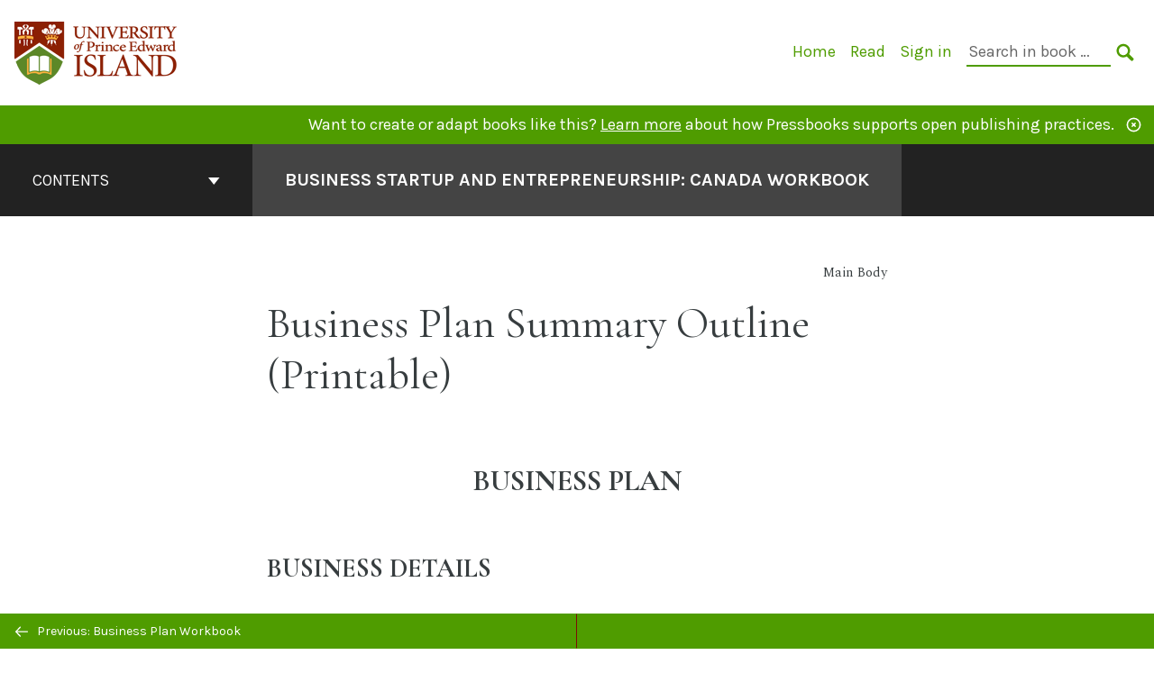

--- FILE ---
content_type: text/html; charset=UTF-8
request_url: https://pressbooks.library.upei.ca/businessstartupandentrepreneurshipcanadaworkbook/chapter/__unknown__/
body_size: 21920
content:
<!doctype html>
<html lang="en-CA">
<head>
	<meta charset="UTF-8" />
	<meta http-equiv="x-ua-compatible" content="ie=edge">
	<meta name="viewport" content="width=device-width, initial-scale=1">
	<link rel="apple-touch-icon" sizes="180x180" href="https://pressbooks.library.upei.ca/businessstartupandentrepreneurshipcanadaworkbook/wp-content/themes/pressbooks-book/dist/images/apple-touch-icon.png">
	<link rel="icon" type="image/png" sizes="32x32" href="https://pressbooks.library.upei.ca/businessstartupandentrepreneurshipcanadaworkbook/wp-content/themes/pressbooks-book/dist/images/favicon-32x32.png">
	<link rel="icon" type="image/png" sizes="16x16" href="https://pressbooks.library.upei.ca/businessstartupandentrepreneurshipcanadaworkbook/wp-content/themes/pressbooks-book/dist/images/favicon-16x16.png">
	<link rel="manifest" href="https://pressbooks.library.upei.ca/businessstartupandentrepreneurshipcanadaworkbook/wp-content/themes/pressbooks-book/site.webmanifest">
	<link rel="mask-icon" href="https://pressbooks.library.upei.ca/businessstartupandentrepreneurshipcanadaworkbook/wp-content/themes/pressbooks-book/dist/images/safari-pinned-tab.svg" color="#b01109">
	<link rel="shortcut icon" href="https://pressbooks.library.upei.ca/businessstartupandentrepreneurshipcanadaworkbook/wp-content/themes/pressbooks-book/dist/images/favicon.ico">
	<meta name="application-name" content="Pressbooks">
	<meta name="msapplication-TileColor" content="#b01109">
	<meta name="msapplication-config" content="https://pressbooks.library.upei.ca/businessstartupandentrepreneurshipcanadaworkbook/wp-content/themes/pressbooks-book/browserconfig.xml">
	<meta name="theme-color" content="#ffffff">
	<link rel="pingback" href="https://pressbooks.library.upei.ca/businessstartupandentrepreneurshipcanadaworkbook/xmlrpc.php" />	<title>Business Plan Summary Outline (Printable) &#8211; Business Startup and Entrepreneurship: Canada Workbook</title>
<script>window.koko_analytics = {"url":"https:\/\/pressbooks.library.upei.ca\/businessstartupandentrepreneurshipcanadaworkbook\/wp-admin\/admin-ajax.php?action=koko_analytics_collect","site_url":"https:\/\/pressbooks.library.upei.ca\/businessstartupandentrepreneurshipcanadaworkbook","post_id":37,"use_cookie":1,"cookie_path":"\/businessstartupandentrepreneurshipcanadaworkbook"};</script><meta name='robots' content='max-image-preview:large' />
	<style>img:is([sizes="auto" i], [sizes^="auto," i]) { contain-intrinsic-size: 3000px 1500px }</style>
	<link rel='dns-prefetch' href='//fonts.googleapis.com' />
<link rel="alternate" type="application/rss+xml" title="Business Startup and Entrepreneurship: Canada Workbook &raquo; Feed" href="https://pressbooks.library.upei.ca/businessstartupandentrepreneurshipcanadaworkbook/feed/" />
<script type="text/javascript">
/* <![CDATA[ */
window._wpemojiSettings = {"baseUrl":"https:\/\/s.w.org\/images\/core\/emoji\/15.0.3\/72x72\/","ext":".png","svgUrl":"https:\/\/s.w.org\/images\/core\/emoji\/15.0.3\/svg\/","svgExt":".svg","source":{"concatemoji":"https:\/\/pressbooks.library.upei.ca\/businessstartupandentrepreneurshipcanadaworkbook\/wp-includes\/js\/wp-emoji-release.min.js?ver=6.7.4"}};
/*! This file is auto-generated */
!function(i,n){var o,s,e;function c(e){try{var t={supportTests:e,timestamp:(new Date).valueOf()};sessionStorage.setItem(o,JSON.stringify(t))}catch(e){}}function p(e,t,n){e.clearRect(0,0,e.canvas.width,e.canvas.height),e.fillText(t,0,0);var t=new Uint32Array(e.getImageData(0,0,e.canvas.width,e.canvas.height).data),r=(e.clearRect(0,0,e.canvas.width,e.canvas.height),e.fillText(n,0,0),new Uint32Array(e.getImageData(0,0,e.canvas.width,e.canvas.height).data));return t.every(function(e,t){return e===r[t]})}function u(e,t,n){switch(t){case"flag":return n(e,"\ud83c\udff3\ufe0f\u200d\u26a7\ufe0f","\ud83c\udff3\ufe0f\u200b\u26a7\ufe0f")?!1:!n(e,"\ud83c\uddfa\ud83c\uddf3","\ud83c\uddfa\u200b\ud83c\uddf3")&&!n(e,"\ud83c\udff4\udb40\udc67\udb40\udc62\udb40\udc65\udb40\udc6e\udb40\udc67\udb40\udc7f","\ud83c\udff4\u200b\udb40\udc67\u200b\udb40\udc62\u200b\udb40\udc65\u200b\udb40\udc6e\u200b\udb40\udc67\u200b\udb40\udc7f");case"emoji":return!n(e,"\ud83d\udc26\u200d\u2b1b","\ud83d\udc26\u200b\u2b1b")}return!1}function f(e,t,n){var r="undefined"!=typeof WorkerGlobalScope&&self instanceof WorkerGlobalScope?new OffscreenCanvas(300,150):i.createElement("canvas"),a=r.getContext("2d",{willReadFrequently:!0}),o=(a.textBaseline="top",a.font="600 32px Arial",{});return e.forEach(function(e){o[e]=t(a,e,n)}),o}function t(e){var t=i.createElement("script");t.src=e,t.defer=!0,i.head.appendChild(t)}"undefined"!=typeof Promise&&(o="wpEmojiSettingsSupports",s=["flag","emoji"],n.supports={everything:!0,everythingExceptFlag:!0},e=new Promise(function(e){i.addEventListener("DOMContentLoaded",e,{once:!0})}),new Promise(function(t){var n=function(){try{var e=JSON.parse(sessionStorage.getItem(o));if("object"==typeof e&&"number"==typeof e.timestamp&&(new Date).valueOf()<e.timestamp+604800&&"object"==typeof e.supportTests)return e.supportTests}catch(e){}return null}();if(!n){if("undefined"!=typeof Worker&&"undefined"!=typeof OffscreenCanvas&&"undefined"!=typeof URL&&URL.createObjectURL&&"undefined"!=typeof Blob)try{var e="postMessage("+f.toString()+"("+[JSON.stringify(s),u.toString(),p.toString()].join(",")+"));",r=new Blob([e],{type:"text/javascript"}),a=new Worker(URL.createObjectURL(r),{name:"wpTestEmojiSupports"});return void(a.onmessage=function(e){c(n=e.data),a.terminate(),t(n)})}catch(e){}c(n=f(s,u,p))}t(n)}).then(function(e){for(var t in e)n.supports[t]=e[t],n.supports.everything=n.supports.everything&&n.supports[t],"flag"!==t&&(n.supports.everythingExceptFlag=n.supports.everythingExceptFlag&&n.supports[t]);n.supports.everythingExceptFlag=n.supports.everythingExceptFlag&&!n.supports.flag,n.DOMReady=!1,n.readyCallback=function(){n.DOMReady=!0}}).then(function(){return e}).then(function(){var e;n.supports.everything||(n.readyCallback(),(e=n.source||{}).concatemoji?t(e.concatemoji):e.wpemoji&&e.twemoji&&(t(e.twemoji),t(e.wpemoji)))}))}((window,document),window._wpemojiSettings);
/* ]]> */
</script>
<link rel='stylesheet' id='glossary-definition-css' href='https://pressbooks.library.upei.ca/businessstartupandentrepreneurshipcanadaworkbook/wp-content/plugins/pressbooks/assets/dist/styles/glossary-definition.css?id=822ab8be7758cfe7f7c76e84ab32ce41' type='text/css' media='all' />
<style id='wp-emoji-styles-inline-css' type='text/css'>

	img.wp-smiley, img.emoji {
		display: inline !important;
		border: none !important;
		box-shadow: none !important;
		height: 1em !important;
		width: 1em !important;
		margin: 0 0.07em !important;
		vertical-align: -0.1em !important;
		background: none !important;
		padding: 0 !important;
	}
</style>
<style id='classic-theme-styles-inline-css' type='text/css'>
/*! This file is auto-generated */
.wp-block-button__link{color:#fff;background-color:#32373c;border-radius:9999px;box-shadow:none;text-decoration:none;padding:calc(.667em + 2px) calc(1.333em + 2px);font-size:1.125em}.wp-block-file__button{background:#32373c;color:#fff;text-decoration:none}
</style>
<style id='global-styles-inline-css' type='text/css'>
:root{--wp--preset--aspect-ratio--square: 1;--wp--preset--aspect-ratio--4-3: 4/3;--wp--preset--aspect-ratio--3-4: 3/4;--wp--preset--aspect-ratio--3-2: 3/2;--wp--preset--aspect-ratio--2-3: 2/3;--wp--preset--aspect-ratio--16-9: 16/9;--wp--preset--aspect-ratio--9-16: 9/16;--wp--preset--color--black: #000000;--wp--preset--color--cyan-bluish-gray: #abb8c3;--wp--preset--color--white: #ffffff;--wp--preset--color--pale-pink: #f78da7;--wp--preset--color--vivid-red: #cf2e2e;--wp--preset--color--luminous-vivid-orange: #ff6900;--wp--preset--color--luminous-vivid-amber: #fcb900;--wp--preset--color--light-green-cyan: #7bdcb5;--wp--preset--color--vivid-green-cyan: #00d084;--wp--preset--color--pale-cyan-blue: #8ed1fc;--wp--preset--color--vivid-cyan-blue: #0693e3;--wp--preset--color--vivid-purple: #9b51e0;--wp--preset--gradient--vivid-cyan-blue-to-vivid-purple: linear-gradient(135deg,rgba(6,147,227,1) 0%,rgb(155,81,224) 100%);--wp--preset--gradient--light-green-cyan-to-vivid-green-cyan: linear-gradient(135deg,rgb(122,220,180) 0%,rgb(0,208,130) 100%);--wp--preset--gradient--luminous-vivid-amber-to-luminous-vivid-orange: linear-gradient(135deg,rgba(252,185,0,1) 0%,rgba(255,105,0,1) 100%);--wp--preset--gradient--luminous-vivid-orange-to-vivid-red: linear-gradient(135deg,rgba(255,105,0,1) 0%,rgb(207,46,46) 100%);--wp--preset--gradient--very-light-gray-to-cyan-bluish-gray: linear-gradient(135deg,rgb(238,238,238) 0%,rgb(169,184,195) 100%);--wp--preset--gradient--cool-to-warm-spectrum: linear-gradient(135deg,rgb(74,234,220) 0%,rgb(151,120,209) 20%,rgb(207,42,186) 40%,rgb(238,44,130) 60%,rgb(251,105,98) 80%,rgb(254,248,76) 100%);--wp--preset--gradient--blush-light-purple: linear-gradient(135deg,rgb(255,206,236) 0%,rgb(152,150,240) 100%);--wp--preset--gradient--blush-bordeaux: linear-gradient(135deg,rgb(254,205,165) 0%,rgb(254,45,45) 50%,rgb(107,0,62) 100%);--wp--preset--gradient--luminous-dusk: linear-gradient(135deg,rgb(255,203,112) 0%,rgb(199,81,192) 50%,rgb(65,88,208) 100%);--wp--preset--gradient--pale-ocean: linear-gradient(135deg,rgb(255,245,203) 0%,rgb(182,227,212) 50%,rgb(51,167,181) 100%);--wp--preset--gradient--electric-grass: linear-gradient(135deg,rgb(202,248,128) 0%,rgb(113,206,126) 100%);--wp--preset--gradient--midnight: linear-gradient(135deg,rgb(2,3,129) 0%,rgb(40,116,252) 100%);--wp--preset--font-size--small: 13px;--wp--preset--font-size--medium: 20px;--wp--preset--font-size--large: 36px;--wp--preset--font-size--x-large: 42px;--wp--preset--spacing--20: 0.44rem;--wp--preset--spacing--30: 0.67rem;--wp--preset--spacing--40: 1rem;--wp--preset--spacing--50: 1.5rem;--wp--preset--spacing--60: 2.25rem;--wp--preset--spacing--70: 3.38rem;--wp--preset--spacing--80: 5.06rem;--wp--preset--shadow--natural: 6px 6px 9px rgba(0, 0, 0, 0.2);--wp--preset--shadow--deep: 12px 12px 50px rgba(0, 0, 0, 0.4);--wp--preset--shadow--sharp: 6px 6px 0px rgba(0, 0, 0, 0.2);--wp--preset--shadow--outlined: 6px 6px 0px -3px rgba(255, 255, 255, 1), 6px 6px rgba(0, 0, 0, 1);--wp--preset--shadow--crisp: 6px 6px 0px rgba(0, 0, 0, 1);}:where(.is-layout-flex){gap: 0.5em;}:where(.is-layout-grid){gap: 0.5em;}body .is-layout-flex{display: flex;}.is-layout-flex{flex-wrap: wrap;align-items: center;}.is-layout-flex > :is(*, div){margin: 0;}body .is-layout-grid{display: grid;}.is-layout-grid > :is(*, div){margin: 0;}:where(.wp-block-columns.is-layout-flex){gap: 2em;}:where(.wp-block-columns.is-layout-grid){gap: 2em;}:where(.wp-block-post-template.is-layout-flex){gap: 1.25em;}:where(.wp-block-post-template.is-layout-grid){gap: 1.25em;}.has-black-color{color: var(--wp--preset--color--black) !important;}.has-cyan-bluish-gray-color{color: var(--wp--preset--color--cyan-bluish-gray) !important;}.has-white-color{color: var(--wp--preset--color--white) !important;}.has-pale-pink-color{color: var(--wp--preset--color--pale-pink) !important;}.has-vivid-red-color{color: var(--wp--preset--color--vivid-red) !important;}.has-luminous-vivid-orange-color{color: var(--wp--preset--color--luminous-vivid-orange) !important;}.has-luminous-vivid-amber-color{color: var(--wp--preset--color--luminous-vivid-amber) !important;}.has-light-green-cyan-color{color: var(--wp--preset--color--light-green-cyan) !important;}.has-vivid-green-cyan-color{color: var(--wp--preset--color--vivid-green-cyan) !important;}.has-pale-cyan-blue-color{color: var(--wp--preset--color--pale-cyan-blue) !important;}.has-vivid-cyan-blue-color{color: var(--wp--preset--color--vivid-cyan-blue) !important;}.has-vivid-purple-color{color: var(--wp--preset--color--vivid-purple) !important;}.has-black-background-color{background-color: var(--wp--preset--color--black) !important;}.has-cyan-bluish-gray-background-color{background-color: var(--wp--preset--color--cyan-bluish-gray) !important;}.has-white-background-color{background-color: var(--wp--preset--color--white) !important;}.has-pale-pink-background-color{background-color: var(--wp--preset--color--pale-pink) !important;}.has-vivid-red-background-color{background-color: var(--wp--preset--color--vivid-red) !important;}.has-luminous-vivid-orange-background-color{background-color: var(--wp--preset--color--luminous-vivid-orange) !important;}.has-luminous-vivid-amber-background-color{background-color: var(--wp--preset--color--luminous-vivid-amber) !important;}.has-light-green-cyan-background-color{background-color: var(--wp--preset--color--light-green-cyan) !important;}.has-vivid-green-cyan-background-color{background-color: var(--wp--preset--color--vivid-green-cyan) !important;}.has-pale-cyan-blue-background-color{background-color: var(--wp--preset--color--pale-cyan-blue) !important;}.has-vivid-cyan-blue-background-color{background-color: var(--wp--preset--color--vivid-cyan-blue) !important;}.has-vivid-purple-background-color{background-color: var(--wp--preset--color--vivid-purple) !important;}.has-black-border-color{border-color: var(--wp--preset--color--black) !important;}.has-cyan-bluish-gray-border-color{border-color: var(--wp--preset--color--cyan-bluish-gray) !important;}.has-white-border-color{border-color: var(--wp--preset--color--white) !important;}.has-pale-pink-border-color{border-color: var(--wp--preset--color--pale-pink) !important;}.has-vivid-red-border-color{border-color: var(--wp--preset--color--vivid-red) !important;}.has-luminous-vivid-orange-border-color{border-color: var(--wp--preset--color--luminous-vivid-orange) !important;}.has-luminous-vivid-amber-border-color{border-color: var(--wp--preset--color--luminous-vivid-amber) !important;}.has-light-green-cyan-border-color{border-color: var(--wp--preset--color--light-green-cyan) !important;}.has-vivid-green-cyan-border-color{border-color: var(--wp--preset--color--vivid-green-cyan) !important;}.has-pale-cyan-blue-border-color{border-color: var(--wp--preset--color--pale-cyan-blue) !important;}.has-vivid-cyan-blue-border-color{border-color: var(--wp--preset--color--vivid-cyan-blue) !important;}.has-vivid-purple-border-color{border-color: var(--wp--preset--color--vivid-purple) !important;}.has-vivid-cyan-blue-to-vivid-purple-gradient-background{background: var(--wp--preset--gradient--vivid-cyan-blue-to-vivid-purple) !important;}.has-light-green-cyan-to-vivid-green-cyan-gradient-background{background: var(--wp--preset--gradient--light-green-cyan-to-vivid-green-cyan) !important;}.has-luminous-vivid-amber-to-luminous-vivid-orange-gradient-background{background: var(--wp--preset--gradient--luminous-vivid-amber-to-luminous-vivid-orange) !important;}.has-luminous-vivid-orange-to-vivid-red-gradient-background{background: var(--wp--preset--gradient--luminous-vivid-orange-to-vivid-red) !important;}.has-very-light-gray-to-cyan-bluish-gray-gradient-background{background: var(--wp--preset--gradient--very-light-gray-to-cyan-bluish-gray) !important;}.has-cool-to-warm-spectrum-gradient-background{background: var(--wp--preset--gradient--cool-to-warm-spectrum) !important;}.has-blush-light-purple-gradient-background{background: var(--wp--preset--gradient--blush-light-purple) !important;}.has-blush-bordeaux-gradient-background{background: var(--wp--preset--gradient--blush-bordeaux) !important;}.has-luminous-dusk-gradient-background{background: var(--wp--preset--gradient--luminous-dusk) !important;}.has-pale-ocean-gradient-background{background: var(--wp--preset--gradient--pale-ocean) !important;}.has-electric-grass-gradient-background{background: var(--wp--preset--gradient--electric-grass) !important;}.has-midnight-gradient-background{background: var(--wp--preset--gradient--midnight) !important;}.has-small-font-size{font-size: var(--wp--preset--font-size--small) !important;}.has-medium-font-size{font-size: var(--wp--preset--font-size--medium) !important;}.has-large-font-size{font-size: var(--wp--preset--font-size--large) !important;}.has-x-large-font-size{font-size: var(--wp--preset--font-size--x-large) !important;}
:where(.wp-block-post-template.is-layout-flex){gap: 1.25em;}:where(.wp-block-post-template.is-layout-grid){gap: 1.25em;}
:where(.wp-block-columns.is-layout-flex){gap: 2em;}:where(.wp-block-columns.is-layout-grid){gap: 2em;}
:root :where(.wp-block-pullquote){font-size: 1.5em;line-height: 1.6;}
</style>
<link rel='stylesheet' id='h5p-plugin-styles-css' href='https://pressbooks.library.upei.ca/businessstartupandentrepreneurshipcanadaworkbook/wp-content/plugins/h5p/h5p-php-library/styles/h5p.css?ver=1.16.0' type='text/css' media='all' />
<link rel='stylesheet' id='book/book-css' href='https://pressbooks.library.upei.ca/businessstartupandentrepreneurshipcanadaworkbook/wp-content/themes/pressbooks-book/dist/styles/book.css?id=1ba552a8e5defc8226a8508f583e6457' type='text/css' media='all' />
<link rel='stylesheet' id='book/webfonts-css' href='https://fonts.googleapis.com/css?family=Inconsolata|Karla:400,700|Spectral:400,700' type='text/css' media='all' />
<link rel='stylesheet' id='pressbooks/theme-css' href='https://pressbooks.library.upei.ca/businessstartupandentrepreneurshipcanadaworkbook/wp-content/uploads/sites/64/pressbooks/css/style.css?ver=1744194404' type='text/css' media='screen, print' />
<link rel='stylesheet' id='tablepress-default-css' href='https://pressbooks.library.upei.ca/businessstartupandentrepreneurshipcanadaworkbook/wp-content/plugins/tablepress/css/build/default.css?ver=3.1.1' type='text/css' media='all' />
<script async type='text/javascript' src='https://pressbooks.library.upei.ca/businessstartupandentrepreneurshipcanadaworkbook/wp-content/themes/pressbooks-book/dist/scripts/sharer.js?id=a3fcc3d168d2d8fef363c7a3247c2714&ver=6.7.4'></script>
<script type="text/javascript" src="https://pressbooks.library.upei.ca/businessstartupandentrepreneurshipcanadaworkbook/wp-includes/js/jquery/jquery.min.js?ver=3.7.1" id="jquery-core-js"></script>
<script type="text/javascript" src="https://pressbooks.library.upei.ca/businessstartupandentrepreneurshipcanadaworkbook/wp-includes/js/jquery/jquery-migrate.min.js?ver=3.4.1" id="jquery-migrate-js"></script>
<script type="text/javascript" id="pressbooks/book-js-extra">
/* <![CDATA[ */
var pressbooksBook = {"home_path":"\/businessstartupandentrepreneurshipcanadaworkbook\/","comparison_loading":"Comparison loading\u2026","comparison_loaded":"Comparison loaded.","chapter_not_loaded":"The original chapter could not be loaded.","toggle_contents":"Toggle contents of","ajaxurl":"https:\/\/pressbooks.library.upei.ca\/businessstartupandentrepreneurshipcanadaworkbook\/wp-admin\/admin-ajax.php","text_diff_nonce":"3f903d889d"};
/* ]]> */
</script>
<script async type='text/javascript' src='https://pressbooks.library.upei.ca/businessstartupandentrepreneurshipcanadaworkbook/wp-content/themes/pressbooks-book/dist/scripts/book.js?id=688dc1cb1bbf592737f340e054fda46c'></script>
<link rel="https://api.w.org/" href="https://pressbooks.library.upei.ca/businessstartupandentrepreneurshipcanadaworkbook/wp-json/" /><link rel="alternate" title="JSON" type="application/json" href="https://pressbooks.library.upei.ca/businessstartupandentrepreneurshipcanadaworkbook/wp-json/pressbooks/v2/chapters/37" /><link rel="canonical" href="https://pressbooks.library.upei.ca/businessstartupandentrepreneurshipcanadaworkbook/chapter/__unknown__/" />
<link rel='shortlink' href='https://pressbooks.library.upei.ca/businessstartupandentrepreneurshipcanadaworkbook/?p=37' />
<link rel="alternate" title="oEmbed (JSON)" type="application/json+oembed" href="https://pressbooks.library.upei.ca/businessstartupandentrepreneurshipcanadaworkbook/wp-json/oembed/1.0/embed?url=https%3A%2F%2Fpressbooks.library.upei.ca%2Fbusinessstartupandentrepreneurshipcanadaworkbook%2Fchapter%2F__unknown__%2F" />
<link rel="alternate" title="oEmbed (XML)" type="text/xml+oembed" href="https://pressbooks.library.upei.ca/businessstartupandentrepreneurshipcanadaworkbook/wp-json/oembed/1.0/embed?url=https%3A%2F%2Fpressbooks.library.upei.ca%2Fbusinessstartupandentrepreneurshipcanadaworkbook%2Fchapter%2F__unknown__%2F&#038;format=xml" />
<script type="application/ld+json">{"@context":"http:\/\/schema.org","@type":"Chapter","name":"Business Plan Summary Outline (Printable)","inLanguage":"en-ca","isPartOf":"Business Startup and Entrepreneurship: Canada Workbook","editor":[],"author":[{"contributor_first_name":"Matthew","contributor_last_name":"Pauley","name":"Matthew Pauley","slug":"mpauley","@type":"Person"}],"contributor":[],"translator":[],"reviewedBy":[],"illustrator":[],"publisher":{"@type":"Organization","name":"University of Prince Edward Island","address":{"@type":"PostalAddress","addressLocality":"Charlottetown"}},"datePublished":"2021-05-24","copyrightYear":"2021","copyrightHolder":{"@type":"Organization","name":"Dr. Matthew Pauley"},"license":{"@type":"CreativeWork","url":"https:\/\/creativecommons.org\/licenses\/by-nc-sa\/4.0\/","name":"CC BY-NC-SA (Attribution NonCommercial ShareAlike)"}}</script><meta name="citation_book_title" content="Business Startup and Entrepreneurship: Canada Workbook">
<meta name="citation_title" content="Business Plan Summary Outline (Printable)">
<meta name="citation_year" content="2021">
<meta name="citation_publication_date" content="2021-05-24">
<meta name="citation_language" content="en-ca">
<meta name="citation_publisher" content="University of Prince Edward Island">
<meta name="citation_author" content="Matthew Pauley"><style type="text/css">:root{--primary:#4f9c00;--accent:#800d00;}</style><style type="text/css">:root{--reading-width:40em;}</style></head>
<body class="chapter-template-default single single-chapter postid-37">
<svg style="position: absolute; width: 0; height: 0;" width="0" height="0" xmlns="http://www.w3.org/2000/svg">
	<defs>
		<symbol id="icon-pressbooks" fill="currentColor" viewBox="0 0 45 44">
			<path d="M44.195 41.872c0 .745-.618 1.346-1.377 1.346H1.377C.617 43.219 0 42.617 0 41.872V1.347C0 .604.618 0 1.377 0h41.44c.76 0 1.378.604 1.378 1.347v40.525zM15.282 10.643h-5.21v21.43h3.304V24h1.906c1.435 0 2.656-.5 3.665-1.504 1.008-1.004 1.513-2.213 1.513-3.626v-3.113c0-1.47-.444-2.678-1.33-3.625-.956-.993-2.24-1.489-3.848-1.489zm1.977 5.165h-.001v3.131c0 .513-.184.952-.55 1.318a1.826 1.826 0 0 1-1.338.547h-1.994v-6.86h1.995c.571 0 1.029.171 1.372.513.344.342.516.792.516 1.35zm5.84 16.265h6.118c.828 0 1.662-.25 2.502-.752a4.642 4.642 0 0 0 1.73-1.779c.526-.945.788-2.097.788-3.455 0-.545-.04-1.043-.122-1.486-.163-.868-.414-1.575-.751-2.122-.513-.81-1.137-1.352-1.871-1.625a3.325 3.325 0 0 0 1.154-.839c.78-.866 1.173-2.018 1.173-3.455 0-.876-.105-1.635-.315-2.274-.386-1.198-1.027-2.08-1.925-2.652-1.049-.672-2.225-1.008-3.531-1.008h-4.95v21.447zm3.568-12.69v-5.475h1.382c.652 0 1.184.212 1.592.634.443.456.665 1.13.665 2.018 0 .537-.065.987-.193 1.352-.35.982-1.039 1.471-2.064 1.471h-1.382zm0 9.493v-6.397h1.382c.815 0 1.433.25 1.853.751.466.549.7 1.42.7 2.617 0 .502-.075.948-.227 1.335-.432 1.13-1.208 1.694-2.326 1.694h-1.382z" />
		</symbol>
		<symbol id="logo-pressbooks" viewBox="0 0 265 40">
			<path fill="#000" d="M51.979 1.754c2.75 0 4.942.868 6.579 2.602 1.514 1.656 2.272 3.768 2.272 6.34v5.442c0 2.472-.862 4.586-2.587 6.34-1.724 1.754-3.813 2.631-6.264 2.631H48.72v14.114h-5.651V1.754h8.91zm3.38 9.03c0-.977-.296-1.764-.882-2.364-.588-.597-1.371-.896-2.348-.896H48.72v11.99h3.409c.897 0 1.66-.32 2.287-.957a3.163 3.163 0 0 0 .942-2.303v-5.47zM74.255 1.754c3.149 0 5.462.868 6.937 2.602 1.295 1.516 1.943 3.63 1.943 6.34v5.442c0 2.652-1.006 4.893-3.02 6.727L84.3 39.222h-6.112l-3.425-14.114h-3.767v14.114h-5.651V1.754h8.91zm3.379 9.03c0-2.173-1.076-3.259-3.23-3.259h-3.408v11.99h3.409c.897 0 1.66-.32 2.287-.957a3.163 3.163 0 0 0 .942-2.302v-5.472zM89.145 39.22V1.724h16.087v5.681H94.796v10.227h7.625v5.682h-7.625V33.54h10.436v5.68zM127.808 29.892c.04 2.61-.639 4.843-2.034 6.697-.917 1.256-2.213 2.143-3.887 2.661-.897.278-1.944.418-3.14.418-2.212 0-4.047-.548-5.5-1.645-1.217-.896-2.179-2.117-2.886-3.661-.707-1.544-1.121-3.315-1.24-5.308l5.381-.388c.239 2.185.817 3.768 1.735 4.749.676.74 1.455 1.092 2.332 1.052 1.237-.039 2.223-.648 2.96-1.826.38-.578.569-1.407.569-2.485 0-1.555-.708-3.103-2.124-4.64l-5.024-4.758c-1.873-1.815-3.2-3.442-3.976-4.879-.837-1.615-1.257-3.37-1.257-5.267 0-3.411 1.146-5.995 3.438-7.75 1.415-1.057 3.17-1.586 5.263-1.586 2.014 0 3.739.447 5.173 1.346 1.116.697 2.018 1.672 2.706 2.93.687 1.256 1.101 2.701 1.24 4.335l-5.411.987c-.16-1.536-.598-2.73-1.317-3.589-.519-.616-1.266-.926-2.242-.926-1.037 0-1.823.459-2.362 1.374-.438.738-.658 1.656-.658 2.752 0 1.715.736 3.458 2.213 5.233.557.678 1.395 1.476 2.512 2.391 1.316 1.096 2.182 1.865 2.602 2.303 1.395 1.397 2.471 2.772 3.229 4.126.358.639.647 1.227.867 1.766.54 1.334.818 2.531.838 3.588zM150.383 29.892c.04 2.61-.637 4.843-2.032 6.697-.917 1.256-2.213 2.143-3.889 2.661-.897.278-1.944.418-3.138.418-2.213 0-4.049-.548-5.503-1.645-1.215-.896-2.178-2.117-2.885-3.661-.707-1.544-1.121-3.315-1.24-5.308l5.383-.388c.238 2.185.817 3.768 1.733 4.749.676.74 1.454 1.092 2.331 1.052 1.236-.039 2.223-.648 2.96-1.826.38-.578.57-1.407.57-2.485 0-1.555-.71-3.103-2.125-4.64l-5.024-4.758c-1.872-1.815-3.199-3.442-3.976-4.879-.838-1.616-1.256-3.372-1.256-5.268 0-3.412 1.146-5.995 3.44-7.75 1.414-1.058 3.168-1.587 5.262-1.587 2.013 0 3.737.448 5.173 1.346 1.116.698 2.018 1.673 2.706 2.93.688 1.257 1.102 2.702 1.242 4.336l-5.412.986c-.16-1.535-.599-2.73-1.316-3.588-.52-.616-1.266-.927-2.244-.927-1.036 0-1.823.46-2.362 1.374-.438.739-.658 1.656-.658 2.752 0 1.715.737 3.458 2.213 5.234.556.677 1.395 1.476 2.51 2.391 1.317 1.096 2.184 1.865 2.603 2.303 1.395 1.396 2.472 2.772 3.23 4.126.358.638.649 1.226.867 1.765.538 1.336.817 2.533.837 3.59zM155.077 39.22V1.724h8.463c2.231 0 4.245.588 6.04 1.764 1.535.998 2.631 2.543 3.29 4.636.359 1.117.538 2.442.538 3.977 0 2.512-.67 4.526-2.004 6.04a5.674 5.674 0 0 1-1.973 1.465c1.256.479 2.321 1.426 3.198 2.84.579.958 1.008 2.193 1.286 3.709.14.778.21 1.644.21 2.601 0 2.372-.449 4.386-1.345 6.04a8.075 8.075 0 0 1-2.96 3.11c-1.436.878-2.862 1.317-4.276 1.317h-10.467v-.001zm6.1-22.186h2.363c1.754 0 2.93-.856 3.528-2.57.219-.64.328-1.426.328-2.364 0-1.555-.379-2.73-1.137-3.53-.697-.736-1.605-1.105-2.72-1.105h-2.363v9.57zm0 16.595h2.363c1.912 0 3.239-.986 3.977-2.96.258-.676.387-1.455.387-2.332 0-2.092-.398-3.618-1.197-4.575-.717-.877-1.774-1.316-3.169-1.316h-2.363v11.183h.001zM187.88 1.276c2.491 0 4.607.877 6.353 2.631 1.743 1.754 2.616 3.868 2.616 6.34v20.452c0 2.491-.878 4.61-2.631 6.353-1.756 1.745-3.87 2.616-6.34 2.616-2.492 0-4.604-.877-6.34-2.631-1.734-1.753-2.602-3.866-2.602-6.34v-20.45c0-2.492.877-4.61 2.632-6.354 1.754-1.744 3.859-2.617 6.312-2.617zm3.078 8.85c0-.897-.313-1.66-.94-2.287a3.12 3.12 0 0 0-2.29-.941c-.896 0-1.664.314-2.302.941a3.085 3.085 0 0 0-.958 2.288v20.512c0 .898.319 1.66.958 2.287a3.17 3.17 0 0 0 2.302.943 3.12 3.12 0 0 0 2.29-.943c.627-.627.94-1.389.94-2.287V10.127zM210.663 1.276c2.49 0 4.61.877 6.353 2.631 1.746 1.754 2.617 3.868 2.617 6.34v20.452c0 2.491-.877 4.61-2.631 6.353-1.754 1.745-3.868 2.616-6.34 2.616-2.492 0-4.605-.877-6.34-2.631-1.733-1.753-2.602-3.866-2.602-6.34v-20.45c0-2.492.877-4.61 2.632-6.354 1.754-1.744 3.859-2.617 6.31-2.617zm3.08 8.85c0-.897-.316-1.66-.943-2.287s-1.39-.941-2.288-.941c-.898 0-1.665.314-2.302.941a3.09 3.09 0 0 0-.958 2.288v20.512c0 .898.32 1.66.958 2.287a3.166 3.166 0 0 0 2.302.943c.899 0 1.66-.315 2.288-.943.627-.627.943-1.389.943-2.287V10.127zM230.247 27.334V39.22h-5.652V1.723h5.652V15.09l6.907-13.366h6.025l-7.735 15.295 9.073 22.201h-6.644l-5.935-15.224zM264.784 29.892c.041 2.61-.637 4.843-2.032 6.697-.916 1.256-2.213 2.143-3.889 2.661-.896.278-1.943.418-3.138.418-2.213 0-4.048-.548-5.502-1.645-1.216-.896-2.178-2.117-2.886-3.661-.708-1.545-1.12-3.315-1.242-5.308l5.384-.388c.238 2.185.817 3.768 1.733 4.749.676.74 1.454 1.092 2.331 1.052 1.236-.039 2.223-.648 2.96-1.826.38-.578.57-1.407.57-2.485 0-1.555-.71-3.103-2.125-4.64l-5.024-4.758c-1.872-1.815-3.199-3.442-3.976-4.879-.838-1.616-1.258-3.372-1.258-5.268 0-3.412 1.147-5.995 3.44-7.75 1.415-1.058 3.169-1.587 5.263-1.587 2.012 0 3.737.448 5.173 1.346 1.115.698 2.018 1.673 2.705 2.93.688 1.257 1.102 2.702 1.242 4.336l-5.411.986c-.16-1.535-.6-2.73-1.316-3.588-.52-.616-1.266-.927-2.244-.927-1.036 0-1.823.46-2.362 1.374-.438.739-.658 1.656-.658 2.752 0 1.715.736 3.458 2.213 5.234.555.677 1.395 1.476 2.51 2.391 1.317 1.096 2.184 1.865 2.602 2.303 1.395 1.396 2.473 2.772 3.23 4.126.359.638.65 1.226.868 1.765.54 1.336.82 2.533.84 3.59z"/>
			<path fill="#B01109" d="M39.549 37.515c0 .667-.553 1.205-1.232 1.205H1.232A1.217 1.217 0 0 1 0 37.515V1.25C0 .585.553.045 1.232.045h37.083c.681 0 1.234.54 1.234 1.205v36.265z"/>
			<path fill="#EDEDED" d="M13.648 10.504c1.44 0 2.588.444 3.444 1.332.793.848 1.19 1.93 1.19 3.245v2.786c0 1.264-.452 2.346-1.354 3.244-.903.898-1.996 1.346-3.28 1.346h-1.705v7.225H8.986V10.504h4.662zm1.77 4.622c0-.5-.155-.903-.462-1.209-.307-.305-.717-.458-1.228-.458h-1.785v6.138h1.784c.468 0 .868-.163 1.197-.49.328-.327.492-.72.492-1.179v-2.802h.002zM20.644 29.682V10.489h4.429c1.169 0 2.222.3 3.16.902.803.511 1.377 1.301 1.722 2.374.188.57.282 1.25.282 2.034 0 1.286-.35 2.317-1.05 3.092a2.976 2.976 0 0 1-1.032.75c.657.245 1.215.73 1.674 1.455.302.49.526 1.123.672 1.899.073.397.11.842.11 1.33 0 1.215-.235 2.245-.705 3.092a4.154 4.154 0 0 1-1.55 1.591c-.75.45-1.497.674-2.238.674h-5.474zm3.193-11.356h1.236c.918 0 1.534-.438 1.847-1.317.115-.327.172-.73.172-1.21 0-.795-.197-1.397-.595-1.806-.365-.377-.84-.567-1.424-.567h-1.236v4.9zm0 8.494h1.236c1 0 1.695-.505 2.081-1.515.136-.347.204-.746.204-1.195 0-1.072-.21-1.85-.626-2.342-.376-.45-.93-.672-1.66-.672h-1.235v5.724z"/>
		</symbol>
		<symbol id="arrow-down" fill="currentColor" viewBox="0 0 512 512"><path d="M424 259c-6 0-11 2-16 6L278 393V1c0-12-10-22-23-22-12 0-22 10-22 22v392L103 265c-5-4-11-6-16-6-6 0-12 2-16 6-9 9-9 23 0 32l168 166c10 9 23 9 32 0l170-166c9-9 9-23 0-32-4-4-10-6-17-6"/></symbol>
		<symbol id="arrow-left" fill="currentColor" viewBox="0 0 512 512"><path d="M220 45c0 6-3 12-7 17L79 200h410c12 0 23 11 23 25 0 13-11 24-23 24H79l134 138c4 5 7 11 7 17 0 7-3 13-7 18-10 9-24 9-33 0L7 242c-9-10-9-25 0-34L180 26c9-9 23-9 33 0 4 5 7 11 7 19"/></symbol>
		<symbol id="arrow-right" fill="currentColor" viewBox="0 0 512 512"><path d="M291 32c0 6 3 12 7 17l133 135H23c-13 0-23 11-23 24s10 24 23 24h408L298 367c-4 4-7 10-7 16s3 12 7 17c10 9 24 9 33 0l173-176c9-9 9-23 0-33L331 15c-9-10-23-10-33 0-4 4-7 10-7 17"/></symbol>
		<symbol id="arrow-up" fill="currentColor" viewBox="0 0 512 512"><path d="M424 189c-6 0-11-2-16-6L278 55v392c0 12-10 22-23 22-12 0-22-10-22-22V55L103 183c-5 4-11 6-16 6-6 0-12-2-16-6-9-9-9-23 0-32L239-15c10-9 23-9 32 0l170 166c9 9 9 23 0 32-4 4-10 6-17 6"/></symbol>
		<symbol id="book" fill="currentColor" viewBox="0 0 512 512"><path d="M484 437H284c-7 0-14 7-14 15h-28c0-8-7-15-14-15H28V110h15v285c0 8 6 14 14 14h52c24 0 47-4 69-11 6-2 12-3 19-3 16 0 31 6 42 17l7 7c5 5 15 5 20 0l7-7c11-11 26-17 42-17 7 0 13 1 19 3 22 7 45 11 69 11h52c8 0 14-6 14-14V110h15zM71 82h29v227c0 8 6 15 14 15 39 0 75 16 101 44-15-3-31-2-46 3-19 6-39 9-60 9H71zm57-85c51 6 95 39 114 88v271c-28-34-69-56-114-60zm142 91l3-3c11-11 26-17 42-17 7 0 13 1 19 3 22 7 45 11 69 11h38v298h-38c-21 0-41-3-60-9-9-3-18-5-28-5-16 0-31 4-45 12zm228-6h-29V68c0-8-6-15-14-15h-52c-21 0-41-3-60-9-9-3-18-5-28-5-20 0-39 7-54 19-28-55-85-90-147-90-8 0-14 6-14 14v71H57c-8 0-14 7-14 15v14H14C6 82 0 88 0 96v356c0 7 6 14 14 14h199c0 8 7 14 15 14h56c8 0 15-6 15-14h199c8 0 14-7 14-14V96c0-8-6-14-14-14z"/></symbol>
		<symbol id="cc-by" fill="currentColor" viewBox="0 0 512 512"><path d="M256 134c-23 0-34-12-34-35s11-35 34-35 35 12 35 35-12 35-35 35m50 13c5 0 9 2 11 4 4 4 6 7 6 12v100h-29v120h-76V263h-29V163c0-5 2-8 6-12 2-2 6-4 11-4h100M256-22c68 0 126 24 174 72s72 106 72 174-24 125-72 174c-48 48-106 72-174 72s-125-24-174-72c-48-49-72-106-72-174S34 98 82 50c49-48 106-72 174-72m0 447c55 0 103-20 142-59s59-87 59-142c0-56-20-103-59-142s-87-59-142-59-103 20-142 59-59 86-59 142c0 55 20 103 59 142s87 59 142 59"/></symbol>
		<symbol id="cc-nc-eu" fill="currentColor" viewBox="0 0 512 512"><path d="M256-22c68 0 126 24 174 72s72 106 72 174-24 125-72 174c-48 48-106 72-174 72s-125-24-174-72c-48-49-72-106-72-174S34 98 82 50c49-48 106-72 174-72M67 158c-8 22-12 43-12 66 0 55 20 103 59 142s87 59 142 59c38 0 72-10 103-28 31-19 55-45 73-77l-126-55h-89c4 12 8 22 13 29 13 13 31 20 54 20 15 0 31-3 47-10l9 46c-19 10-40 15-64 15-43 0-77-15-100-47-11-15-19-33-23-53h-27v-30h22v-7c0-1 1-3 1-6s1-5 1-6h-24v-29h5l-64-29m249 58l135 59c4-16 6-33 6-51 0-56-20-103-59-142s-87-59-142-59c-35 0-67 8-97 25-29 16-54 38-72 66l81 36c3-5 7-11 14-19 25-28 56-42 94-42 24 0 45 4 63 12l-12 47c-14-7-29-10-45-10-22 0-39 7-52 23-3 3-6 8-8 14l29 12h70v29h-5"/></symbol>
		<symbol id="cc-nc-jp" fill="currentColor" viewBox="0 0 512 512"><path d="M256-22c68 0 126 24 174 72s72 106 72 174-24 125-72 174c-48 48-106 72-174 72s-125-24-174-72c-48-49-72-106-72-174S34 98 82 50c49-48 106-72 174-72M65 165c-7 18-10 38-10 59 0 55 20 103 59 142s87 59 142 59c36 0 69-9 100-27 30-18 54-42 72-72l-78-34v34h-64v56h-61v-56h-63v-37h63v-19l-6-12h-57v-38h27L65 165m221 124h57l-54-25-3 6v19m64-52l99 44c5-19 8-39 8-57 0-56-20-103-59-142s-87-59-142-59c-36 0-69 9-99 26-30 18-54 41-72 71l81 35-28-50h66l39 85 23 10 42-95h66l-63 115h39v17"/></symbol>
		<symbol id="cc-nc" fill="currentColor" viewBox="0 0 512 512"><path d="M256-22c68 0 126 24 174 72s72 106 72 174-24 125-72 174c-48 48-106 72-174 72s-125-24-174-72c-48-49-72-106-72-174S34 98 82 50c49-48 106-72 174-72M67 157c-8 22-12 44-12 67 0 55 20 103 59 142s87 59 142 59c38 0 72-10 103-29 32-19 56-44 73-76l-91-41c-3 16-11 29-24 38-13 10-27 16-44 18v37h-28v-37c-27 0-52-10-75-30l34-34c17 15 35 23 55 23 8 0 15-2 22-7 6-4 9-10 9-18 0-6-3-11-7-15l-24-11-29-13-39-16-124-57m259 63l124 55c4-15 7-32 7-51 0-56-20-103-59-142s-87-59-142-59c-35 0-67 8-96 25-30 16-54 38-72 66l93 42c4-12 12-22 24-31 11-8 24-12 40-13V74h28v38c24 2 44 9 62 23l-32 33c-15-10-29-15-43-15-8 0-15 2-19 4-7 4-10 9-10 16 0 3 1 5 2 6l31 14 22 9 40 18"/></symbol>
		<symbol id="cc-nd" fill="currentColor" viewBox="0 0 512 512"><path d="M167 208v-42h178v42H167m0 78v-42h178v42H167m89-308c68 0 126 24 174 72s72 106 72 174-24 125-72 174c-48 48-106 72-174 72s-125-24-174-72c-48-49-72-106-72-174S34 98 82 50c49-48 106-72 174-72m0 447c55 0 103-20 142-59s59-87 59-142c0-56-20-103-59-142s-87-59-142-59-103 20-142 59-59 86-59 142c0 55 20 103 59 142s87 59 142 59"/></symbol>
		<symbol id="cc-pd" fill="currentColor" viewBox="0 0 512 512"><path d="M256-22c68 0 126 24 174 72s72 106 72 174-24 125-72 174c-48 48-106 72-174 72s-125-24-174-72c-48-49-72-106-72-174S34 98 82 50c49-48 106-72 174-72M67 158c-8 22-12 43-12 66 0 55 20 103 59 142s87 59 142 59c38 0 72-10 103-28 31-19 55-45 73-77l-217-96c1 18 6 35 14 49 9 14 22 22 39 22 13 0 24-5 33-14l3-3 36 43c-1 1-3 2-5 4s-4 3-4 4c-21 15-45 22-70 22-29 0-56-10-81-30s-38-52-38-96c0-11 1-21 3-32l-78-35m158 18l226 99c4-16 6-33 6-51 0-56-20-103-59-142s-87-59-142-59c-35 0-67 8-97 25-29 16-54 38-72 66l76 34c22-35 55-52 100-52 30 0 56 9 77 28l-40 41-7-7c-8-5-17-8-27-8-18 0-31 9-41 26"/></symbol>
		<symbol id="cc-remix" fill="currentColor" viewBox="0 0 512 512"><path d="M417 228l5 2v70l-5 2-60 25-2 1-3-1-129-53-4-2-63 27-64-28v-62l60-25-1-1v-70l66-28 151 62v61l49 20m-70 81v-44h-1v-1l-113-46v44l113 47v-1l1 1m7-57l40-17-37-15-39 16 36 16m53 38v-43l-45 18v43l45-18M256-22c68 0 126 24 174 72s72 106 72 174-24 125-72 174c-48 48-106 72-174 72s-125-24-174-72c-48-49-72-106-72-174S34 98 82 50c49-48 106-72 174-72m0 447c55 0 103-20 142-59s59-87 59-142c0-56-20-103-59-142s-87-59-142-59-103 20-142 59-59 86-59 142c0 55 20 103 59 142s87 59 142 59"/></symbol>
		<symbol id="cc-sa" fill="currentColor" viewBox="0 0 512 512"><path d="M255 94c39 0 70 13 92 38 23 24 34 56 34 95 0 38-12 69-35 94-25 26-56 38-92 38-27 0-52-8-73-25-20-17-31-40-36-71h62c2 29 20 44 54 44 17 0 31-7 42-22 10-15 15-35 15-60 0-26-4-46-14-59-10-14-24-21-42-21-33 0-51 15-55 44h18l-49 48-48-48h18c5-31 18-54 37-70 20-17 44-25 72-25m1-116c68 0 126 24 174 72s72 106 72 174-24 125-72 174c-48 48-106 72-174 72s-125-24-174-72c-48-49-72-106-72-174S34 98 82 50c49-48 106-72 174-72m0 447c55 0 103-20 142-59s59-87 59-142c0-56-20-103-59-142s-87-59-142-59-103 20-142 59-59 86-59 142c0 55 20 103 59 142s87 59 142 59"/></symbol>
		<symbol id="cc-share" fill="currentColor" viewBox="0 0 512 512"><path d="M356 153c4 0 8 2 11 4 2 3 4 6 4 10v181c0 3-2 6-4 9-3 3-7 4-11 4H223c-4 0-7-1-10-4s-4-6-4-9v-53h-53c-4 0-7-2-10-4-2-3-4-7-4-11V100c0-4 1-7 3-9s5-4 10-5h135c3 0 6 1 9 4s4 6 4 10v53h53m-135 0h55v-40H169v154h40V167c0-4 1-7 4-10 1-1 4-2 8-4m122 182V180H236v155h107M256-22c68 0 126 24 174 72s72 106 72 174-24 125-72 174c-48 48-106 72-174 72s-125-24-174-72c-48-49-72-106-72-174S34 98 82 50c49-48 106-72 174-72m0 447c55 0 103-20 142-59s59-87 59-142c0-56-20-103-59-142s-87-59-142-59-103 20-142 59-59 86-59 142c0 55 20 103 59 142s87 59 142 59"/></symbol>
		<symbol id="cc-zero" fill="currentColor" viewBox="0 0 512 512"><path d="M256 82c37 0 63 13 78 41 16 28 23 61 23 101 0 39-7 72-23 100-15 27-41 41-78 41s-63-14-78-41c-16-28-23-61-23-100 0-40 7-73 23-101 15-28 41-41 78-41m-44 142c0 6 1 17 2 34l54-100c5-8 4-15-3-21-4-1-7-2-9-2-29 0-44 30-44 89m44 88c29 0 44-29 44-88 0-14-1-28-3-43l-60 104c-8 11-6 19 6 24 0 1 1 1 3 1 0 0 1 0 1 1 0 0 2 0 4 1h5m0-334c68 0 126 24 174 72s72 106 72 174-24 125-72 174c-48 48-106 72-174 72s-125-24-174-72c-48-49-72-106-72-174S34 98 82 50c49-48 106-72 174-72m0 447c55 0 103-20 142-59s59-87 59-142c0-56-20-103-59-142s-87-59-142-59-103 20-142 59-59 86-59 142c0 55 20 103 59 142s87 59 142 59"/></symbol>
		<symbol id="cc" fill="currentColor" viewBox="0 0 512 512"><path d="M253-22c68 0 126 23 174 70s73 104 75 172c0 68-23 127-70 175s-105 73-173 75c-68 0-126-23-175-70-48-48-73-105-74-173S32 100 79 52c48-48 106-73 174-74m6 440c53-1 99-21 136-59 38-38 56-84 56-138-1-54-21-100-59-137-39-37-85-55-138-55-54 1-100 21-137 59s-55 84-55 138c1 54 21 100 59 137s84 55 138 55m-63-153c13 0 23-7 29-21l29 16c-7 12-15 21-26 26-11 7-23 11-35 11-22 0-39-7-52-20-13-12-19-30-19-53s6-41 19-54 30-20 49-20c30 0 51 12 64 34l-32 16c-3-6-7-11-12-14s-10-4-14-4c-21 0-31 14-31 42 0 13 2 23 7 30 6 7 14 11 24 11m136 0c14 0 24-7 28-21l30 16c-6 11-15 20-25 26-11 7-23 11-36 11-22 0-39-7-51-20-13-12-20-30-20-53 0-22 7-40 20-54 12-13 29-20 50-20 28 0 49 12 61 34l-31 16c-3-6-7-11-12-14s-9-4-14-4c-21 0-32 14-32 42 0 12 3 22 8 30 6 7 14 11 24 11"/></symbol>
		<symbol id="graph" fill="currentColor" viewBox="0 0 512 512"><path d="M130 446c10 0 18-9 18-18V260c0-11-9-19-18-19H20c-10 0-17 9-17 19v167c0 10 8 18 17 18h110zM38 279h73v129H38zm163 167h110c10 0 18-9 18-18V11c0-11-9-19-18-19H201c-10 0-18 9-18 19v417c0 9 8 18 18 18zm18-417h73v379h-73zm273 60H382c-10 0-18 9-18 19v319c0 10 9 18 18 18h110c10 0 17-9 17-18V108c0-11-7-19-17-19zm-18 319h-73V126h73z"/></symbol>
		<symbol id="like" fill="currentColor" viewBox="0 0 512 512"><path d="M132 11c-34 0-68 12-93 38-52 51-52 135 0 186l198 197c6 7 18 7 25 0 66-65 132-131 198-197 51-51 51-134 0-186-52-51-135-51-187 0l-24 24-24-24c-26-26-59-38-93-38zm68 63l37 37c6 6 18 6 25 0l36-36c38-38 99-38 137 0 37 37 37 97 0 135-62 62-124 123-186 185L64 210c-38-38-38-98 0-136 40-36 99-38 136 0z"/></symbol>
		<symbol id="search" fill="currentColor" viewBox="0 0 512 512"><path d="M493 384L368 259c18-29 29-62 29-99 0-106-86-192-192-192S13 54 13 160s86 192 192 192c36 0 70-11 99-28l125 124c9 9 23 9 32 0l32-32c9-9 9-23 0-32zm-288-96c-71 0-128-57-128-128S134 32 205 32c70 0 128 57 128 128s-58 128-128 128z"/></symbol>
		<symbol id="share-books" fill="currentColor" viewBox="0 0 512 512"><path d="M240 188v36h36zm56-28h36l-36-36zM256-32C115-32 0 83 0 224s115 256 256 256 256-115 256-256S397-32 256-32zm40 256v104c0 9-7 16-16 16h-96c-9 0-16-7-16-16V184c0-9 7-16 16-16h56v3l4-3 52 52-3 4zm56-64v104c0 9-7 16-16 16h-24v-16h24v-88h-40c-9 0-16-7-16-16v-40h-40v32h-16v-32c0-9 7-16 16-16h56v3l4-3 52 52-3 4zm-128 64v-40h-40v144h96v-88h-40c-9 0-16-7-16-16z"/></symbol>
		<symbol id="speechbubble" fill="currentColor" viewBox="0 0 512 512"><path d="M375 169H123c-7 0-12-7-12-14 0-8 5-14 12-14h252c7 0 12 6 12 14 0 7-5 14-12 14zm-29 55c0-8-6-14-13-14H123c-7 0-12 6-12 14s5 14 12 14h210c7 0 13-6 13-14zm99 125h18c27 0 49-22 49-48V78c0-27-22-48-49-48H49C22 30 0 52 0 78v223c0 26 22 47 49 47h305l45 70zm16-291c13 0 23 10 23 23v224c0 13-10 23-23 23h-32l-31 48-31-48H51c-13 0-23-10-23-23V81c0-13 10-23 23-23z"/></symbol>
		<symbol id="twitter" fill="currentColor" viewbox="0 0 16 16"><path d="M12.6.75h2.454l-5.36 6.142L16 15.25h-4.937l-3.867-5.07-4.425 5.07H.316l5.733-6.57L0 .75h5.063l3.495 4.633L12.601.75Zm-.86 13.028h1.36L4.323 2.145H2.865z"/></symbol>
		<symbol id="twitter-icon" fill="currentColor" viewBox="0 0 1792 1792"><path d="M1408 610q-56 25-121 34 68-40 93-117-65 38-134 51-61-66-153-66-87 0-148.5 61.5t-61.5 148.5q0 29 5 48-129-7-242-65t-192-155q-29 50-29 106 0 114 91 175-47-1-100-26v2q0 75 50 133.5t123 72.5q-29 8-51 8-13 0-39-4 21 63 74.5 104t121.5 42q-116 90-261 90-26 0-50-3 148 94 322 94 112 0 210-35.5t168-95 120.5-137 75-162 24.5-168.5q0-18-1-27 63-45 105-109zm256-194v960q0 119-84.5 203.5t-203.5 84.5h-960q-119 0-203.5-84.5t-84.5-203.5v-960q0-119 84.5-203.5t203.5-84.5h960q119 0 203.5 84.5t84.5 203.5z"/></symbol>
		<symbol id="linkedin-icon" fill="currentColor" viewBox="0 0 16 16"><path d="M0 1.146C0 .513.526 0 1.175 0h13.65C15.474 0 16 .513 16 1.146v13.708c0 .633-.526 1.146-1.175 1.146H1.175C.526 16 0 15.487 0 14.854zm4.943 12.248V6.169H2.542v7.225zm-1.2-8.212c.837 0 1.358-.554 1.358-1.248-.015-.709-.52-1.248-1.342-1.248S2.4 3.226 2.4 3.934c0 .694.521 1.248 1.327 1.248zm4.908 8.212V9.359c0-.216.016-.432.08-.586.173-.431.568-.878 1.232-.878.869 0 1.216.662 1.216 1.634v3.865h2.401V9.25c0-2.22-1.184-3.252-2.764-3.252-1.274 0-1.845.7-2.165 1.193v.025h-.016l.016-.025V6.169h-2.4c.03.678 0 7.225 0 7.225z"/></symbol>
		<symbol id="youtube-icon" fill="currentColor" viewBox="0 0 16 16"><path d="M8.051 1.999h.089c.822.003 4.987.033 6.11.335a2.01 2.01 0 0 1 1.415 1.42c.101.38.172.883.22 1.402l.01.104.022.26.008.104c.065.914.073 1.77.074 1.957v.075c-.001.194-.01 1.108-.082 2.06l-.008.105-.009.104c-.05.572-.124 1.14-.235 1.558a2.01 2.01 0 0 1-1.415 1.42c-1.16.312-5.569.334-6.18.335h-.142c-.309 0-1.587-.006-2.927-.052l-.17-.006-.087-.004-.171-.007-.171-.007c-1.11-.049-2.167-.128-2.654-.26a2.01 2.01 0 0 1-1.415-1.419c-.111-.417-.185-.986-.235-1.558L.09 9.82l-.008-.104A31 31 0 0 1 0 7.68v-.123c.002-.215.01-.958.064-1.778l.007-.103.003-.052.008-.104.022-.26.01-.104c.048-.519.119-1.023.22-1.402a2.01 2.01 0 0 1 1.415-1.42c.487-.13 1.544-.21 2.654-.26l.17-.007.172-.006.086-.003.171-.007A100 100 0 0 1 7.858 2zM6.4 5.209v4.818l4.157-2.408z"/>" </symbol>
		<symbol id="github-icon" fill="currentColor" viewBox="0 0 16 16"><path d="M8 0C3.58 0 0 3.58 0 8c0 3.54 2.29 6.53 5.47 7.59.4.07.55-.17.55-.38 0-.19-.01-.82-.01-1.49-2.01.37-2.53-.49-2.69-.94-.09-.23-.48-.94-.82-1.13-.28-.15-.68-.52-.01-.53.63-.01 1.08.58 1.23.82.72 1.21 1.87.87 2.33.66.07-.52.28-.87.51-1.07-1.78-.2-3.64-.89-3.64-3.95 0-.87.31-1.59.82-2.15-.08-.2-.36-1.02.08-2.12 0 0 .67-.21 2.2.82.64-.18 1.32-.27 2-.27s1.36.09 2 .27c1.53-1.04 2.2-.82 2.2-.82.44 1.1.16 1.92.08 2.12.51.56.82 1.27.82 2.15 0 3.07-1.87 3.75-3.65 3.95.29.25.54.73.54 1.48 0 1.07-.01 1.93-.01 2.2 0 .21.15.46.55.38A8.01 8.01 0 0 0 16 8c0-4.42-3.58-8-8-8"/></symbol>
		<symbol id="email" fill="currentColor" viewBox="0 0 16 16"><path d="M0 4a2 2 0 0 1 2-2h12a2 2 0 0 1 2 2v8a2 2 0 0 1-2 2H2a2 2 0 0 1-2-2zm2-1a1 1 0 0 0-1 1v.217l7 4.2 7-4.2V4a1 1 0 0 0-1-1zm13 2.383-4.708 2.825L15 11.105zm-.034 6.876-5.64-3.471L8 9.583l-1.326-.795-5.64 3.47A1 1 0 0 0 2 13h12a1 1 0 0 0 .966-.741M1 11.105l4.708-2.897L1 5.383z"/></symbol>
	</defs>
</svg>

<div id="page" class="site">
	<a class="skip-link screen-reader-text" href="#content">Skip to content</a>
	
	<header class="header" role="banner">
		<div class="header__inside">
			<div class="header__brand">
								<a aria-label="Pressbooks at the Robertson Library" href="https://pressbooks.library.upei.ca/">
					<img class="header__logo--img" src="https://pressbooks.library.upei.ca/businessstartupandentrepreneurshipcanadaworkbook/wp-content/uploads/2018/04/upeishield.png" srcset="https://pressbooks.library.upei.ca/businessstartupandentrepreneurshipcanadaworkbook/wp-content/uploads/2018/04/upeishield.png 180w, https://pressbooks.library.upei.ca/businessstartupandentrepreneurshipcanadaworkbook/wp-content/uploads/2018/04/upeishield-65x25.png 65w" alt="Logo for Pressbooks at the Robertson Library" />				</a>
			</div>
			<div class="header__nav">
				<a class="header__nav-icon js-header-nav-toggle" href="#navigation">Toggle Menu<span class="header__nav-icon__icon"></span></a>
				<nav aria-labelledby="primary-nav" class="js-header-nav" id="navigation">
					<p id="primary-nav" class="screen-reader-text">Primary Navigation</p>
					<ul id="nav-primary-menu" class="nav--primary">
						<li class="nav--primary-item nav--primary-item-home"><a href="https://pressbooks.library.upei.ca/businessstartupandentrepreneurshipcanadaworkbook">Home</a></li><li class="nav--primary-item nav--primary-item-read"><a href="https://pressbooks.library.upei.ca/businessstartupandentrepreneurshipcanadaworkbook/front-matter/workbook/">Read</a></li><li class="nav--primary-item nav--primary-item-sign-in"><a href="https://pressbooks.library.upei.ca/businessstartupandentrepreneurshipcanadaworkbook/wp-login.php?redirect_to=https%3A%2F%2Fpressbooks.library.upei.ca%2Fbusinessstartupandentrepreneurshipcanadaworkbook%2Fchapter%2F__unknown__%2F">Sign in</a></li><li class="header__search js-search nav--primary-item nav--primary-item-search"><div class="header__search__form"><form role="search" method="get" class="search-form" action="https://pressbooks.library.upei.ca/businessstartupandentrepreneurshipcanadaworkbook/">
	<label>
		<span class="screen-reader-text">Search in book:</span>
		<input type="search" class="search-field" placeholder="Search in book &hellip;" value="" name="s" />
	</label>
	<button type="submit" class="search-submit">
		<svg class="icon--svg"><use href="#search" /></svg>
		<span class="screen-reader-text" >Search</span>
	</button>
</form>
</div></li>					</ul>
				</nav>
			</div>
		</div>

				<div class="cta hidden">
			<p>Want to create or adapt books like this? <a href="https://pressbooks.com/adapt-open-textbooks?utm_source=book&#038;utm_medium=banner&#038;utm_campaign=bbc" target="_blank">Learn more</a> about how Pressbooks supports open publishing practices.				<a id="close-cta" href="javascript:void()" aria-label="Close banner">
					<svg xmlns="http://www.w3.org/2000/svg" class="close-cta__icon" fill="none" viewBox="0 0 24 24" stroke="currentColor" stroke-width="2" role="presentation">
						<path stroke-linecap="round" stroke-linejoin="round" d="M10 14l2-2m0 0l2-2m-2 2l-2-2m2 2l2 2m7-2a9 9 0 11-18 0 9 9 0 0118 0z" />
					</svg>
				</a>
			</p>
		</div>
							<div class="reading-header">
				<nav aria-labelledby="book-toc" class="reading-header__inside">
					<p id="book-toc" class="screen-reader-text">Book Contents Navigation</p>
										<div class="reading-header__toc dropdown">
						<div class="reading-header__toc__title">Contents</div>
						<div class="block-reading-toc" hidden>
							<ol class="toc">
	<li id="toc-front-matter-52" class="toc__front-matter title-page toc__front-matter--empty"><div class="toc__title__container"><p class="toc__title"><a href="https://pressbooks.library.upei.ca/businessstartupandentrepreneurshipcanadaworkbook/front-matter/workbook/">Workbook</a></p></div></li><li id="toc-front-matter-26" class="toc__front-matter miscellaneous toc__front-matter--empty"><div class="toc__title__container"><p class="toc__title"><a href="https://pressbooks.library.upei.ca/businessstartupandentrepreneurshipcanadaworkbook/front-matter/about-the-author/">About the Author</a></p></div></li><li id="toc-front-matter-27" class="toc__front-matter acknowledgements toc__front-matter--empty"><div class="toc__title__container"><p class="toc__title"><a href="https://pressbooks.library.upei.ca/businessstartupandentrepreneurshipcanadaworkbook/front-matter/acknowledgements/">Acknowledgements</a></p><p class='toc__author'>Matthew Pauley</p></div></li><li id="toc-front-matter-29" class="toc__front-matter dedication toc__front-matter--empty"><div class="toc__title__container"><p class="toc__title"><a href="https://pressbooks.library.upei.ca/businessstartupandentrepreneurshipcanadaworkbook/front-matter/dedication/">Dedication</a></p><p class='toc__author'>Matthew Pauley</p></div></li><li id="toc-front-matter-31" class="toc__front-matter preface toc__front-matter--empty"><div class="toc__title__container"><p class="toc__title"><a href="https://pressbooks.library.upei.ca/businessstartupandentrepreneurshipcanadaworkbook/front-matter/preface/">Preface</a></p><p class='toc__author'>Matthew Pauley</p></div></li><li id="toc-front-matter-33" class="toc__front-matter introduction toc__front-matter--empty"><div class="toc__title__container"><p class="toc__title"><a href="https://pressbooks.library.upei.ca/businessstartupandentrepreneurshipcanadaworkbook/front-matter/introduction-2/">Introduction</a></p><p class='toc__author'>Matthew Pauley</p></div></li>	<li id="toc-part-3" class="toc__part toc__part--full toc__parent"><div class="toc__title__container">Main Body</div><ol class="toc__chapters"><li id="toc-chapter-49" class="toc__chapter standard toc__chapter--empty"><div class="toc__title__container"><p class="toc__title"><a href="https://pressbooks.library.upei.ca/businessstartupandentrepreneurshipcanadaworkbook/chapter/business-plan-workbook/">Business Plan Workbook</a></p></div></li><li id="toc-chapter-37" class="toc__chapter standard toc__chapter--empty toc__selected"><div class="toc__title__container"><p class="toc__title"><a href="https://pressbooks.library.upei.ca/businessstartupandentrepreneurshipcanadaworkbook/chapter/__unknown__/">Business Plan Summary Outline (Printable)</a></p></div></li></ol></li>	</ol> <!-- end #toc -->
						</div>
					</div>
															<h1 class="reading-header__title" ><a href="https://pressbooks.library.upei.ca/businessstartupandentrepreneurshipcanadaworkbook/" aria-label="Go to the cover page of Business Startup and Entrepreneurship: Canada Workbook" rel="home">Business Startup and Entrepreneurship: Canada Workbook</a></h1>

					<div class="reading-header__end-container">
											</div>
				</nav>
			</div>
			</header>

	<main id="main">
	<div id="content" class="site-content" tabindex="-1">
<div class='part-title'><p><small>Main Body</small></p></div>			<section data-type="chapter" class="standard post-37 chapter type-chapter status-publish hentry">
		<header>
				<h1 class="entry-title">
			Business Plan Summary Outline (Printable)		</h1>
										</header>
		<div class="__UNKNOWN__">
<h1 style="text-align: center">BUSINESS PLAN</h1>
<h2 class="import-Normal"><strong><a></a>BUSINESS DETAILS</strong></h2>
<ul>
<li class="import-Normal">What kind of entrepreneur are you? <em>Innovator? Lifestyle? Income-replacement</em></li>
<li class="import-Normal">What kind of business are you?</li>
<li class="import-Normal"><em>Disruptive Innovation? New-to-the-world Industries? Incremental Product/Service? Innovation? Copy-cat? Market Development Market Paradigm Shift?</em></li>
<li class="import-Normal"><em>Sole Proprietorship? Partnership? Corporation? S-Corporation? Non-Profit? </em></li>
<li class="import-Normal">Is your business part-time or full-time work?</li>
<li class="import-Normal">Why do you want to start this business?</li>
<li class="import-Normal">Have you not added your entrepreneurial characteristics quizzes to talk about/discuss yourself in the business details? Remember <strong>YOU</strong> are your business, and the business identity is shaped in <strong>YOUR</strong> vision.</li>
</ul>
<h2 class="import-Normal"><strong><a></a>INDUSTRY AND MARKET ANALYSIS</strong></h2>
<ul>
<li class="import-Normal">Market/Industry Lifecycle: <em>New Market? Emerging? Growing? Mature? Declining? </em></li>
<li class="import-Normal">Market/Industry Concentration: <em>Fragmented? Consolidated?</em></li>
<li class="import-Normal">Market/Industry Geographic Extent: <em>Local, </em><em>regional</em><em> or national? Global?</em></li>
<li class="import-Normal">Competitors: <em>Direct? Indirect? Future Competitors?</em></li>
<li class="import-Normal">Market Size: <em>Potential Market? Total Available Market? Served Available Market? Penetrated Market? </em></li>
<li class="import-Normal">Market Analysis Techniques/Tools:</li>
</ul>
<h3 class="import-Normal">PESTEL Analysis</h3>
<table class="aligncenter" style="height: 385px">
<tbody>
<tr class="TableGrid-R" style="height: 59px">
<td class="TableGrid-C" style="background-color: #244061;color: #ffffff;vertical-align: middle;border: 0.5pt solid windowtext;height: 59px;width: 9.21875px">
<p class="import-Normal" style="text-align: center">P</p>
</td>
<td class="TableGrid-C" style="vertical-align: middle;border: 0.5pt solid windowtext;height: 59px;width: 96.1875px">
<p class="import-Normal" style="text-align: center">Political</p>
</td>
<td class="TableGrid-C" style="vertical-align: middle;border: 0.5pt solid windowtext;height: 59px;width: 1230.75px">
<p class="import-Normal" style="text-align: left"><em>Political factors include elements such as tax policies, changes in trade restrictions and tariffs, and the stability of governments.</em></p>
<p class="import-Normal">
</td>
</tr>
<tr class="TableGrid-R" style="height: 75px">
<td class="TableGrid-C" style="background-color: #244061;color: #ffffff;vertical-align: middle;border: 0.5pt solid windowtext;height: 75px;width: 9.21875px">
<p class="import-Normal" style="text-align: center">E</p>
</td>
<td class="TableGrid-C" style="vertical-align: middle;border: 0.5pt solid windowtext;height: 75px;width: 96.1875px">
<p class="import-Normal" style="text-align: center">Economic</p>
</td>
<td class="TableGrid-C" style="vertical-align: middle;border: 0.5pt solid windowtext;height: 75px;width: 1230.75px">
<p class="import-Normal"><em>Economic factors include elements such as interest rates, inflation rates, gross domestic product, unemployment rates, levels of disposable income, and the general growth or decline of the economy.</em></p>
<p class="import-Normal">
</td>
</tr>
<tr class="TableGrid-R" style="height: 59px">
<td class="TableGrid-C" style="background-color: #244061;color: #ffffff;vertical-align: middle;border: 0.5pt solid windowtext;height: 59px;width: 9.21875px">
<p class="import-Normal" style="text-align: center">S</p>
</td>
<td class="TableGrid-C" style="vertical-align: middle;border: 0.5pt solid windowtext;height: 59px;width: 96.1875px">
<p class="import-Normal" style="text-align: center">Social</p>
</td>
<td class="TableGrid-C" style="vertical-align: middle;border: 0.5pt solid windowtext;height: 59px;width: 1230.75px">
<p class="import-Normal"><em>Social factors include trends in demographics such as population size, age, and ethnic mix, as well as cultural trends such as attitudes toward obesity and consumer activism. </em></p>
<p class="import-Normal">
</td>
</tr>
<tr class="TableGrid-R" style="height: 59px">
<td class="TableGrid-C" style="background-color: #244061;color: #ffffff;vertical-align: middle;border: 0.5pt solid windowtext;height: 59px;width: 9.21875px">
<p class="import-Normal" style="text-align: center">T</p>
</td>
<td class="TableGrid-C" style="vertical-align: middle;border: 0.5pt solid windowtext;height: 59px;width: 96.1875px">
<p class="import-Normal" style="text-align: center">Technological</p>
</td>
<td class="TableGrid-C" style="vertical-align: middle;border: 0.5pt solid windowtext;height: 59px;width: 1230.75px">
<p class="import-Normal"><em>Technological factors include, for example, changes in the rate of new product development, increase in automation, and advancements in service industry delivery. </em></p>
<p class="import-Normal">
</td>
</tr>
<tr class="TableGrid-R" style="height: 59px">
<td class="TableGrid-C" style="background-color: #244061;color: #ffffff;vertical-align: middle;border: 0.5pt solid windowtext;height: 59px;width: 9.21875px">
<p class="import-Normal" style="text-align: center">E</p>
</td>
<td class="TableGrid-C" style="vertical-align: middle;border: 0.5pt solid windowtext;height: 59px;width: 96.1875px">
<p class="import-Normal" style="text-align: center">Environmental</p>
</td>
<td class="TableGrid-C" style="vertical-align: middle;border: 0.5pt solid windowtext;height: 59px;width: 1230.75px">
<p class="import-Normal"><em>Environmental factors include, for example, natural disasters, and weather patterns. </em></p>
<p class="import-Normal">
</td>
</tr>
<tr class="TableGrid-R" style="height: 59px">
<td class="TableGrid-C" style="background-color: #244061;color: #ffffff;vertical-align: middle;border: 0.5pt solid windowtext;height: 59px;width: 9.21875px">
<p class="import-Normal" style="text-align: center">L</p>
</td>
<td class="TableGrid-C" style="vertical-align: middle;border: 0.5pt solid windowtext;height: 59px;width: 96.1875px">
<p class="import-Normal" style="text-align: center">Legal</p>
</td>
<td class="TableGrid-C" style="vertical-align: middle;border: 0.5pt solid windowtext;height: 59px;width: 1230.75px">
<p class="import-Normal"><em>Legal factors include laws involving issues such as employment, health, and safety, discrimination, and antitrust. </em></p>
<p class="import-Normal">
</td>
</tr>
<tr style="height: 15px">
<td style="height: 15px;width: 9.71875px"></td>
<td style="height: 15px;width: 97.1875px"></td>
<td style="height: 15px;width: 1231.25px"></td>
</tr>
</tbody>
</table>
<h3 class="import-Normal">SWOT Analysis</h3>
<table style="width: 743px">
<tbody>
<tr class="TableGrid-R">
<td class="TableGrid-C" style="border-width: 0pt 0.5pt 0.5pt 0pt;border-style: none solid solid none;border-color: windowtext;width: 119.094px">
<p class="import-Normal" style="text-align: justify">
</td>
<td class="TableGrid-C" style="background-color: #244061;color: #ffffff;border: 0.5pt solid windowtext;width: 97.8438px">
<p class="import-Normal" style="text-align: center">Strengths</p>
</td>
<td class="TableGrid-C" style="background-color: #632423;color: #ffffff;border: 0.5pt solid windowtext;width: 92.3594px">
<p class="import-Normal" style="text-align: center"><span lang="en-US" xml:lang="en-US"></span><span lang="en-US" xml:lang="en-US">Weakness</span></p>
</td>
<td class="TableGrid-C" style="background-color: #4f6228;border: 0.5pt solid windowtext;width: 104.719px">
<p class="import-Normal" style="text-align: center"><span lang="en-US" xml:lang="en-US"></span><span lang="en-US" xml:lang="en-US" style="color: #ffffff">Opportunity</span></p>
</td>
<td class="TableGrid-C" style="background-color: #403152;color: #ffffff;border: 0.5pt solid windowtext;width: 119.156px">
<p class="import-Normal" style="text-align: center"><span lang="en-US" xml:lang="en-US"></span><span lang="en-US" xml:lang="en-US">Threats</span></p>
</td>
<td class="TableGrid-C" style="background-color: #215868;border: 0.5pt solid windowtext;width: 125.203px">
<p class="import-Normal" style="text-align: center"><span lang="en-US" xml:lang="en-US"></span><span lang="en-US" xml:lang="en-US" style="color: #ffffff">Price</span></p>
</td>
</tr>
<tr class="TableGrid-R">
<td class="TableGrid-C" style="background-color: #000000;color: #ffffff;border: 0.5pt solid windowtext;width: 119.094px">
<p class="import-Normal" style="text-align: center">Your Business</p>
</td>
<td class="TableGrid-C" style="background-color: #dbe5f1;border: 0.5pt solid windowtext;width: 97.8438px">
<p class="import-Normal" style="text-align: justify">
</td>
<td class="TableGrid-C" style="background-color: #f2dbdb;border: 0.5pt solid windowtext;width: 92.3594px">
<p class="import-Normal" style="text-align: justify">
</td>
<td class="TableGrid-C" style="background-color: #eaf1dd;border: 0.5pt solid windowtext;width: 104.719px">
<p class="import-Normal" style="text-align: justify">
</td>
<td class="TableGrid-C" style="background-color: #e5dfec;border: 0.5pt solid windowtext;width: 119.156px">
<p class="import-Normal" style="text-align: justify">
</td>
<td class="TableGrid-C" style="background-color: #daeef3;border: 0.5pt solid windowtext;width: 125.203px">
<p class="import-Normal" style="text-align: justify">
</td>
</tr>
<tr class="TableGrid-R">
<td class="TableGrid-C" style="background-color: #000000;color: #ffffff;border: 0.5pt solid windowtext;width: 119.094px">
<p class="import-Normal" style="text-align: center">Competitor 1</p>
</td>
<td class="TableGrid-C" style="background-color: #dbe5f1;border: 0.5pt solid windowtext;width: 97.8438px">
<p class="import-Normal" style="text-align: justify">
</td>
<td class="TableGrid-C" style="background-color: #f2dbdb;border: 0.5pt solid windowtext;width: 92.3594px">
<p class="import-Normal" style="text-align: justify">
</td>
<td class="TableGrid-C" style="background-color: #eaf1dd;border: 0.5pt solid windowtext;width: 104.719px">
<p class="import-Normal" style="text-align: justify">
</td>
<td class="TableGrid-C" style="background-color: #e5dfec;border: 0.5pt solid windowtext;width: 119.156px">
<p class="import-Normal" style="text-align: justify">
</td>
<td class="TableGrid-C" style="background-color: #daeef3;border: 0.5pt solid windowtext;width: 125.203px">
<p class="import-Normal" style="text-align: justify">
</td>
</tr>
<tr class="TableGrid-R">
<td class="TableGrid-C" style="background-color: #000000;color: #ffffff;border: 0.5pt solid windowtext;width: 119.094px">
<p class="import-Normal" style="text-align: center">Competitor 2</p>
</td>
<td class="TableGrid-C" style="background-color: #dbe5f1;border: 0.5pt solid windowtext;width: 97.8438px">
<p class="import-Normal" style="text-align: justify">
</td>
<td class="TableGrid-C" style="background-color: #f2dbdb;border: 0.5pt solid windowtext;width: 92.3594px">
<p class="import-Normal" style="text-align: justify">
</td>
<td class="TableGrid-C" style="background-color: #eaf1dd;border: 0.5pt solid windowtext;width: 104.719px">
<p class="import-Normal" style="text-align: justify">
</td>
<td class="TableGrid-C" style="background-color: #e5dfec;border: 0.5pt solid windowtext;width: 119.156px">
<p class="import-Normal" style="text-align: justify">
</td>
<td class="TableGrid-C" style="background-color: #daeef3;border: 0.5pt solid windowtext;width: 125.203px">
<p class="import-Normal" style="text-align: justify">
</td>
</tr>
<tr class="TableGrid-R">
<td class="TableGrid-C" style="background-color: #000000;color: #ffffff;border: 0.5pt solid windowtext;width: 119.094px">
<p class="import-Normal" style="text-align: center">Competitor 3</p>
</td>
<td class="TableGrid-C" style="background-color: #dbe5f1;border: 0.5pt solid windowtext;width: 97.8438px">
<p class="import-Normal" style="text-align: justify">
</td>
<td class="TableGrid-C" style="background-color: #f2dbdb;border: 0.5pt solid windowtext;width: 92.3594px">
<p class="import-Normal" style="text-align: justify">
</td>
<td class="TableGrid-C" style="background-color: #eaf1dd;border: 0.5pt solid windowtext;width: 104.719px">
<p class="import-Normal" style="text-align: justify">
</td>
<td class="TableGrid-C" style="background-color: #e5dfec;border: 0.5pt solid windowtext;width: 119.156px">
<p class="import-Normal" style="text-align: justify">
</td>
<td class="TableGrid-C" style="background-color: #daeef3;border: 0.5pt solid windowtext;width: 125.203px">
<p class="import-Normal" style="text-align: justify">
</td>
</tr>
<tr>
<td style="width: 119.594px"></td>
<td style="width: 98.8438px"></td>
<td style="width: 93.3594px"></td>
<td style="width: 105.719px"></td>
<td style="width: 120.156px"></td>
<td style="width: 125.703px"></td>
</tr>
</tbody>
</table>
<ul>
<li class="import-Normal">Value Chain: Porter’s 5 Forces – inbound logistics; operations; outbound logistics; marketing and sales; after-sales service; procurement; human resource management; technology development; firm infrastructure.</li>
<li class="import-Normal">Why do you think this will work? What opportunity do you recognise? Is there a gap in the market? Are you bringing a totally new innovation?</li>
</ul>
<h2 class="import-Normal"><strong><a></a>CUSTOMERS AND VALUE PROPOSITION</strong></h2>
<ul>
<li class="import-Normal">Business Model: Low price (low cost); high differentiation; high customer focus or intimacy; Internet-based model?</li>
<li class="import-Normal">How are you ensuring that your business has a competitive advantage?</li>
<li class="import-Normal">What <strong>IS</strong> your competitive advantage?</li>
<li class="import-Normal">How do you have a good business model?</li>
<li class="import-Normal">Value Proposition</li>
<li class="import-Normal">How your product or service will solve a problem for your target customers.</li>
<li class="import-Normal">The benefits they can expect – tangible and intangible.</li>
<li class="import-Normal">Why they should buy from you rather than from your competitors.</li>
</ul>
<h3 class="import-Normal">CREATE VALUE BY:</h3>
<ol>
<li class="import-Normal">Establishing a business <em>character</em><em> or identity</em></li>
<li class="import-Normal">Building and maintaining a <em>social</em> <em>status or </em><em>reputation</em></li>
<li class="import-Normal"><em>Connecting</em> with your customers</li>
</ol>
<h2 class="import-Normal"><strong><a></a>MARKETING STRATEGY</strong></h2>
<ul>
<li class="import-Normal">Marketing Mix
<ul>
<li class="import-Normal">Product/service: <em>Quality; Performance; Design; Newness or novelty; Colours; Sizes; Specifications; Customization; Packaging; Convenience.</em></li>
<li class="import-Normal">Price: <em>List Price; Discounts (volume, loyalty, etc); Auction; Negotiated; Payment Terms; Sales and Specific Offers; Differential or Segment Pricing; Reduction in cost of other products/services.</em></li>
<li class="import-Normal">Promotion: <em>Communication; Advertising; PR; Word-of-mouth; Fairs and exhibitions; Sponsorship; Competitions; Point of Sale Displays; Brand. </em></li>
<li class="import-Normal">Place: <em>Location; Layout; Distribution Channels; Retail/Wholesale; Internet; Telephone; Face-to-face selling; Accessibility.</em></li>
<li class="import-Normal">People: <em>Relationships; Service; Advice; Support; Partnerships; Convenience of use.</em></li>
</ul>
</li>
<li class="import-Normal">Launch Strategy;</li>
<li class="import-Normal">Sales Tactics;</li>
<li class="import-Normal">Communication Tools;
<ul>
<li class="import-Normal"><em>Word of mouth; Relationships and Networks; Social Networks and Media; Blogging; Guerrilla Marketing; Publicity and Public Relations; Newspaper Advertising; Radio Advertising; TV Advertising; Internet Advertising; Sponsorship; Telephone; Posters; Flyers; Billboards; Direct Mail; Email; Texting/Tweeting. </em></li>
</ul>
</li>
<li class="import-Normal">Minimum Viability;</li>
<li class="import-Normal">Customer Feedback and Evaluation</li>
<li class="import-Normal">Brand Development;</li>
<li class="import-Normal">Competitive Reaction;</li>
<li class="import-Normal">Product and Market Development;
<ul>
<li class="import-Normal"><em>Product Modification; Product Expansion; Product Extension; Completely New Products.</em></li>
<li class="import-Normal"><em>Star; Problem Child; Cash Cow; Cash Dog.</em></li>
<li class="import-Normal"><em>Acquisition for product and market development. </em></li>
</ul>
</li>
<li class="import-Normal">Growth Potential and Scale-up Plans.
<ul>
<li class="import-Normal"><em>Market Penetration; Product/Service Development; Diversification (horizontal integration, backwards vertical integration, forwards vertical integration); Market Development; Franchising. </em></li>
</ul>
</li>
</ul>
<h2 class="import-Normal"><strong><a></a>OPERATIONS PLAN</strong></h2>
<ul>
<li class="import-Normal">Key Operating Activities (i.e. Manufacturing Processes; Business Model; etc.)
<ul>
<li class="import-Normal"><em>Sole Proprietorship; Partnership; Limited Liability or Corporation; Social Enterprise: Not-for-profit, Charities. </em></li>
</ul>
</li>
<li class="import-Normal">Safeguarding your business;
<ul>
<li class="import-Normal"><em>Intellectual Property Law: Patent; Trademark; Registered Design; Copyright.</em></li>
</ul>
</li>
<li class="import-Normal">Partnerships;</li>
<li class="import-Normal">Business Controls;</li>
<li class="import-Normal">IP Issues;</li>
<li class="import-Normal">Scalability.</li>
<li class="import-Normal">Operations Plan.</li>
<li class="import-Normal">Gantt Chart (Link: <a class="rId5" href="https://www.presentationgo.com/presentation/gantt-chart-powerpoint-google-slides/"><span class="import-Hyperlink">Presentationgo.com</span></a>).</li>
</ul>
<h2 class="import-Normal"><strong><a></a>RISK ASSESSMENT</strong></h2>
<ul>
<li class="import-Normal">Identified Risks;
<ul>
<li class="import-Normal"><em>Pre-launch activities; Post-launch Operations. </em></li>
</ul>
</li>
<li class="import-Normal">Risk Monitoring and Mitigation;
<ul>
<li class="import-Normal"><em>Pre-launch Delays; Competitors; Competitive Advantage; Market; Customer Value Proposition; Product/Service quality; Customer Service; Cash Flow; Sales; Profits; Operations; Productivity; Administration; Brand Identity; IP; Technology; Investment; Stocks/Inventory; Merchandising; Debtors/Receivables; Interest rates; Exchange Rates; Management.</em></li>
</ul>
</li>
<li class="import-Normal">Critical Success Factors;</li>
<li class="import-Normal">Things that are essential to get right if the business is to achieve its mission.</li>
<li class="import-Normal">Assessing Risk: Impact; Probability; Control;</li>
<li class="import-Normal">Strategic Options</li>
<li class="import-Normal">Affordable loss and lean start-up; Borrowing and bootstrapping; Compartmentalizing risk; High margins and low fixed costs;</li>
<li class="import-Normal">3 High, 3 Medium, 3 Low
<ul>
<li>Risk (Medium | External): Snowstorm in winter.</li>
<li>SO: Online store.</li>
<li>M: Late opening.</li>
<li>CSF: Open communication with customers.</li>
</ul>
</li>
</ul>
<h2><strong><a></a>MANAGEMENT TEAM</strong></h2>
<ul>
<li>Key People; their functions and background;</li>
<li>Culture</li>
<li>Organizational processes</li>
<li>Leadership Styles: Authoritarian; Democratic; Laissez-faire;</li>
<li>Structures;</li>
<li>Controls and rewards;</li>
<li>Empowerment;</li>
<li>Routines; Rituals; Rites and Taboos</li>
<li>Stories; Symbols and Myths.</li>
<li>Cognitive Processes</li>
<li>Ethics; Beliefs; Assumptions and Attitudes;</li>
<li>Norms and Rules of Conduct.</li>
<li>Behaviours</li>
<li>How things get done: Rational v. Politicking; Following v. Bending.</li>
<li>Vocabulary: Job Titles; Slogans; Metaphors; Signals; Gossip.</li>
<li>Business Organization or Structure;</li>
<li>Spider’s Web Structure?</li>
<li>Hierarchical Structure?</li>
<li>Matrix and Teamworking Structure?</li>
<li>Directors, Advisors or Other Key Partners;</li>
<li>Skills, Gaps and Plans for filling them.</li>
</ul>
<h2><strong><a id="Resources"></a>RESOURCES</strong></h2>
<ul>
<li>Human Capital
<ul>
<li>Staff</li>
<li>Recruiting people:</li>
<li>Job description?</li>
<li>Where do you find them?</li>
<li>What people do you need? What skills/education?</li>
<li>Full-time? Part-time? Contract?</li>
<li>Salary? Hourly? Piecework? Commission?</li>
</ul>
</li>
<li>Social Resources (Strong vs Weak Networks)
<ul>
<li>Accountants?</li>
<li>Lawyers?</li>
<li>Business Consultants?</li>
<li>Mentors?</li>
<li>Emotional Support?</li>
</ul>
</li>
<li>Financial Resources;
<ul>
<li>Where are you getting your money from?
<ul>
<li><em>Premises and Facilities;</em></li>
<li><em>Machinery and equipment;</em></li>
</ul>
</li>
</ul>
</li>
</ul>
<h2><strong><a id="Financing"></a>FINANCING</strong></h2>
<ul>
<li>Founder’s contribution;</li>
<li>Loan and/or equity finance requirements;</li>
<li>Gearing/leverage;</li>
<li>Timescale and exit routes for equity investors;</li>
<li>Financial Projections:</li>
<li>Income Projections;</li>
<li>Cash Flow Projections;</li>
<li>Balance Sheet Projections;</li>
<li>Key Ratios;</li>
<li>The assumptions on which your projections are based.</li>
</ul>
<h2><a></a>EXIT PLANNING</h2>
<ul>
<li>Exit options
<ul>
<li>Sale, Acquisition, Bankruptcy, etc.</li>
</ul>
</li>
</ul>
</div>
</section>
</div><!-- #content -->
					<nav aria-labelledby="reading-nav" class="nav-reading " role="navigation">
		<p id="reading-nav" class="screen-reader-text">Previous/next navigation</p>
		<div class="nav-reading__previous js-nav-previous">
											<a href="https://pressbooks.library.upei.ca/businessstartupandentrepreneurshipcanadaworkbook/chapter/business-plan-workbook/" title="Previous: Business Plan Workbook">
					<svg class="icon--svg"><use href="#arrow-left" /></svg>
										Previous: Business Plan Workbook				</a>
					</div>
		<div class="nav-reading__next js-nav-next">
					</div>
		<button class="nav-reading__up" >
			<svg class="icon--svg"><use href="#arrow-up" /></svg>
			<span class="screen-reader-text">Back to top</span>
		</button>
		</nav>
		
					<div class="block block-reading-meta">
						<div class="block-reading-meta__inner">
							<div class="block-reading-meta__subsection">
								<h2 class="section__subtitle block-reading-meta__subtitle">License</h2>
								<div class="license-attribution"><p><img src="https://pressbooks.library.upei.ca/businessstartupandentrepreneurshipcanadaworkbook/wp-content/themes/pressbooks-book/packages/buckram/assets/images/cc-by-nc-sa.svg" alt="Icon for the Creative Commons Attribution-NonCommercial-ShareAlike 4.0 International License" /></p><p><a rel="cc:attributionURL" href="https://pressbooks.library.upei.ca/businessstartupandentrepreneurshipcanadaworkbook" property="dc:title">Business Startup and Entrepreneurship: Canada Workbook</a> Copyright &copy; 2021 by <span property="cc:attributionName">Dr. Matthew Pauley</span> is licensed under a <a rel="license" href="https://creativecommons.org/licenses/by-nc-sa/4.0/">Creative Commons Attribution-NonCommercial-ShareAlike 4.0 International License</a>, except where otherwise noted.</p></div>							</div>
														<div class="block-reading-meta__subsection">
								<h2 class="section__subtitle block-reading-meta__subtitle">Share This Book</h2>
								<div class="block-reading-meta__share">
																	</div>
							</div>
													</div>
					</div>
						</main>


<footer class="footer
 footer--reading">
	<div class="footer__inner">
		<section class="footer__pressbooks">
			<a class="footer__pressbooks__icon" href="https://pressbooks.com" title="Pressbooks">
				<svg class="icon--svg" role="img" aria-label="
				Logo for Pressbooks							">
					<use href="#icon-pressbooks" />
				</svg>
			</a>
			<div class="footer__pressbooks__links">
								<p class="footer__pressbooks__links__title"><a href="https://pressbooks.com">Powered by <span class="pressbooks">Pressbooks</span></a></p>
				<ul class="footer__pressbooks__links__list">
					<li class="footer__pressbooks__links__list-item footer__pressbooks__links__list-item-guide-tutorials"><a href="https://pressbooks.com/support/">Guides and Tutorials</a></li>
					<li class="footer__pressbooks__links__list-item footer__pressbooks__links__list-item-pressbooks-directory">|<a href="https://pressbooks.directory">Pressbooks Directory</a></li>
									</ul>
			</div>
			<div class="footer__pressbooks__social">
				<a class="youtube" href="https://www.youtube.com/user/pressbooks" title="Pressbooks on YouTube">
					<svg class="icon--svg">
						<use href="#youtube-icon" />
					</svg>
					<span class="screen-reader-text">Pressbooks on YouTube</span>
				</a>
				<a class="linkedin" href="https://www.linkedin.com/company/pressbooks/?originalSubdomain=ca" title="Pressbooks on LinkedIn">
					<svg class="icon--svg">
						<use href="#linkedin-icon" />
					</svg>
					<span class="screen-reader-text">Pressbooks on LinkedIn</span></a>
			</div>

		</section>
	</div><!-- .container -->
</footer><!-- .footer -->

<script type="text/javascript">
jQuery(document).ready(function(){
	var i=0;
	//showOnlineuser();
	jQuery("body").click(update_dt);
});

jQuery.fn.scrollEnd = function(callback, timeout) {          
  jQuery(this).scroll(function(){
    var $thiss = jQuery(this);
    if ($thiss.data('scrollTimeout')) {
      clearTimeout($thiss.data('scrollTimeout'));
    }
    $thiss.data('scrollTimeout', setTimeout(callback,timeout));
  });
};
jQuery(window).scrollEnd(function(){
   update_dt();
}, 1000);
function update_dt(){
	var ajaxurl="https://pressbooks.library.upei.ca/businessstartupandentrepreneurshipcanadaworkbook/wp-admin/admin-ajax.php";
	jQuery.post(
	ajaxurl,  
	{
		'action': 'up_user'
	}, 
	function(response){
		//alert("fsdfsdfsdf");
	});
}
function showOnlineuser()
{
	var ajaxurl="https://pressbooks.library.upei.ca/businessstartupandentrepreneurshipcanadaworkbook/wp-admin/admin-ajax.php";
	jQuery.post(
	ajaxurl,  
	{
		'action': 'dis_log_user'
	}, 
	function(response){
	/* 	var cc=jQuery("#online_us_con").val();
		console.log(cc) */;
		jQuery("#wp_user_login").html(response);
	/*jQuery("#ci_count1").text(cc); */
	
	});
	
	
}
var myVar = setInterval(alertFunc, 60000);
function alertFunc() {
	showOnlineuser();
}
</script>
<script type="text/javascript" src="https://pressbooks.library.upei.ca/businessstartupandentrepreneurshipcanadaworkbook/wp-content/plugins/pressbooks/assets/dist/scripts/glossary-definition.js?id=d647000860436e04595b6b061c9e55ee" id="glossary-definition-js"></script>
<script type="text/javascript" src="https://pressbooks.library.upei.ca/businessstartupandentrepreneurshipcanadaworkbook/wp-content/plugins/hypothesis/js/nohighlights.js?ver=0.7.3" id="nohighlights-js"></script>
<script type="text/javascript" src="https://pressbooks.library.upei.ca/businessstartupandentrepreneurshipcanadaworkbook/wp-content/plugins/hypothesis/js/showhighlights.js?ver=0.7.3" id="showhighlights-js"></script>
<script type="text/javascript" defer src="https://pressbooks.library.upei.ca/businessstartupandentrepreneurshipcanadaworkbook/wp-content/plugins/koko-analytics/assets/dist/js/script.js?ver=1.7.2" id="koko-analytics-js"></script>
<script type="text/javascript" src="https://pressbooks.library.upei.ca/businessstartupandentrepreneurshipcanadaworkbook/wp-content/themes/pressbooks-book/dist/scripts/details-element-polyfill.js?id=60ad7c2161011e153d53948496ed7f81&amp;ver=2.4.0" id="details-element-polyfill-js"></script>
</div>
</body>
</html>

<!--
Performance optimized by W3 Total Cache. Learn more: https://www.boldgrid.com/w3-total-cache/


Served from: pressbooks.library.upei.ca @ 2025-11-12 14:43:42 by W3 Total Cache
-->

--- FILE ---
content_type: application/x-javascript
request_url: https://pressbooks.library.upei.ca/businessstartupandentrepreneurshipcanadaworkbook/wp-content/themes/pressbooks-book/dist/scripts/book.js?id=688dc1cb1bbf592737f340e054fda46c
body_size: 3832
content:
(()=>{"use strict";var t,e={761:()=>{const t={init:function(){if(document.body.classList.remove("no-js"),document.body.classList.add("js"),function(){for(var t=document.getElementsByTagName("section"),e=0,n=t.length;e<n;e++)t[e].setAttribute("tabindex",-1),t[e].className+=" focusable"}(),window.location.hash&&"#"!==window.location.hash){var t=document.querySelector(window.location.hash);if(t){var e=t.closest("div[hidden]");if(e)e.hidden=!1,e.previousElementSibling.querySelector("button").setAttribute("aria-expanded",!0),t.scrollIntoView()}}var n,a,o;document.querySelector(".js-header-nav-toggle").addEventListener("click",(function(t){t.preventDefault(),document.querySelector(".header__nav").classList.toggle("header__nav--active")})),n=document.querySelectorAll(".dropdown > p, .dropdown > div.reading-header__toc__title"),Array.prototype.forEach.call(n,(function(t){t.innerHTML='\n\t\t\t\t<button type="button" aria-expanded="false">\n\t\t\t\t\t'.concat(t.innerHTML,'\n\t\t\t\t\t<svg role="presentation" focusable="false" class="arrow" width="13" height="8" viewBox="0 0 13 8" xmlns="http://www.w3.org/2000/svg"><path d="M6.255 8L0 0h12.51z" fill="currentColor" fill-rule="evenodd"></path></svg>\n\t\t\t\t</button>\n\t\t\t\t');var e=t.nextElementSibling;e.hidden=!0;var n=t.querySelector("button"),a=t.querySelector("button > .arrow"),o=e.querySelectorAll("a");Array.prototype.forEach.call(o,(function(t){t.onblur=function(a){t===o[o.length-1]&&"LI"!==a.relatedTarget.parentNode.nodeName&&(n.setAttribute("aria-expanded",!1),e.hidden=!0)}}));var i=jQuery("button[aria-expanded] > svg"),r=jQuery("button[aria-expanded]");jQuery(r,i).on("click",(function(t){var o="true"===n.getAttribute("aria-expanded")||!1;n===t.target||a===t.target.closest("svg")?(n.setAttribute("aria-expanded",!o),e.hidden=o):(n.setAttribute("aria-expanded",!1),e.hidden=!0)})),document.onclick=function(t){var a="book-header__cover__downloads",o=jQuery(t.target),i=jQuery(".".concat(a)).find("button");0===i.length||o.closest("div").hasClass(a)||o.hasClass("dropdown-item")||"true"===i.attr("aria-expanded")&&(n.setAttribute("aria-expanded",!1),e.hidden=!0)},document.onkeydown=function(t){27!==t.which||e.hidden||(n.setAttribute("aria-expanded",!1),e.hidden=!0)}})),a=document.querySelectorAll(".toc__part--full > .toc__title__container, .toc__chapter--full > .toc__title__container, .toc__front-matter--full > .toc__title__container, .toc__back-matter--full > .toc__title__container"),o=document.body.classList.contains("home"),Array.prototype.forEach.call(a,(function(t){var e=!!(o&&t.parentNode.classList.contains("toc__part")||!o&&t.parentNode.classList.contains("toc__parent")),n="".concat(pressbooksBook.toggle_contents," '").concat(t.innerText,"'");t.innerHTML="\n\t\t\t\t<span>".concat(t.innerHTML,'</span>\n\t\t\t\t<button type="button" aria-expanded="').concat(e,'" aria-label="').concat(n,'">\n\t\t\t\t\t<svg viewBox="0 0 9 9" aria-hidden="true" focusable="false">\n\t\t\t\t\t\t<rect class="vert" height="7" width="1" y="1" x="4" />\n\t\t\t\t\t\t<rect height="1" width="7" y="4" x="1" />\n\t\t\t\t\t</svg>\n\t\t\t\t</button>\n\t\t\t\t');var a=t.nextElementSibling;!1===e||!o&&!t.parentNode.classList.contains("toc__parent")?a.hidden=!0:o&&t.parentNode.classList.contains("toc__parent")&&(a.hidden=!1);var i=t.querySelector("button");i.onclick=function(){var t="true"===i.getAttribute("aria-expanded")||!1;i.setAttribute("aria-expanded",!t),a.hidden=t}})),jQuery((function(t){var e=t(".h5p-row-item"),n=t(".h5p-activity-container");n.hide(),t("#h5p-show-hide").text(t("#h5p-show-hide").attr("show-all-text")).attr("aria-label",t("#h5p-show-hide").attr("show-all-text")),t(".h5p-row-item").text(t(".h5p-row-item").attr("show-activity-text")).attr("aria-label",t(".h5p-row-item").attr("show-activity-text")),e.on("click",(function(){t(this).text()===t(this).attr("show-activity-text")?(n.hide(),t(this).closest("tr").next(this).show("slow"),t(this).text(t(this).attr("hide-activity-text")).attr("aria-label",t(this).attr("hide-activity-text")),window.dispatchEvent(new Event("resize"))):(t(this).closest("tr").next(this).hide(),t(this).text(t(this).attr("show-activity-text")).attr("aria-label",t(this).attr("show-activity-text")))})),t("#h5p-show-hide").on("click",(function(){t(this).text()===t(this).attr("show-all-text")?(n.show(),t(this).text(t(this).attr("hide-all-text")).attr("aria-label",t(this).attr("hide-all-text")),t(".h5p-row-item").text(t(".h5p-row-item").attr("hide-activity-text")).attr("aria-label",t(".h5p-row-item").attr("hide-activity-text")),window.dispatchEvent(new Event("resize"))):(n.hide(),t(this).text(t(this).attr("show-all-text")).attr("aria-label",t(this).attr("show-all-text")),t(".h5p-row-item").text(t(".h5p-row-item").attr("show-activity-text")).attr("aria-label",t(".h5p-row-item").attr("show-activity-text")))}))}));var i=document.getElementsByClassName("cta"),r=function(t){t[0].classList.toggle("hidden")};!function(t){var e="; ".concat(document.cookie).split("; ".concat(t,"="));if(2===e.length)return e.pop().split(";").shift()}("display_cta")&&i.length>0&&r(i);var c=document.getElementById("close-cta");c&&c.addEventListener("click",(function(t){t.preventDefault();var e=window.location.pathname.split("/")[1];document.cookie="display_cta=1; path=/"+e,r(i)}))},finalize:function(){}},e={init:function(){jQuery((function(t){t(document.body).on("click",".js-toggle-block",(function(e){var n=t(this);n.parents(".js-block").toggleClass("block-toggle--visible"),n.toggleClass("--visible")})),t(document.body).on("click",".toc__toggle #show",(function(e){var n=t(this);t('.toc [class*="--full"]').each((function(e){t(this).find("button").attr("aria-expanded","true"),t(this).find("ol").prop("hidden",!1)})),n.parents(".toc__toggle").attr("data-expanded","true")})),t(document.body).on("click",".toc__toggle #hide",(function(e){var n=t(this);t('.toc [class*="--full"]').each((function(e){t(this).find("button").attr("aria-expanded","false"),t(this).find("ol").attr("hidden","true")})),n.parents(".toc__toggle").attr("data-expanded","false")}))}))},finalize:function(){}},n={init:function(){jQuery((function(t){var e=t(".block-reading-meta__compare__toggle");e.on("click",(function(n){var a=t(".block-reading-meta__compare__activity"),o=t(".alert"),i=t(".block-reading-meta__compare__comparison"),r=t(".block-reading-meta__compare__stats"),c=t(".block-reading-meta__compare__current");if(o.addClass("visually-hidden"),"false"===t(n.currentTarget).attr("aria-expanded"))if(e.attr("aria-expanded",!0),a.prop("hidden",!1),i.hasClass("populated"))i.prop("hidden",!1),a.attr("hidden",!0);else{o.text(pressbooksBook.comparison_loading);var s=c.html(),l=c.attr("data-source-endpoint");fetch(l).then((function(e){if(200!==e.status)return o.addClass("alert--error").removeClass("visually-hidden").text(pressbooksBook.chapter_not_loaded),void a.attr("hidden",!0);e.json().then((function(e){var n=t("<div>"+e.content.raw+"</div>").html();t.post(pressbooksBook.ajaxurl,{action:"text_diff",security:pressbooksBook.text_diff_nonce,left:n,right:s},(function(e){if(!0===e.success){var n=JSON.parse(e.data);i.append(n),i.children("table");var c=t(".diff del").length,s=t(".diff ins").length;r.children("ins").children(".num").text(s),r.children("del ").children(".num").text(c),a.attr("hidden",!0),o.text(pressbooksBook.comparison_loaded),i.prop("hidden",!1)}}))}))})).catch((function(t){o.addClass("alert--error").removeClass("visually-hidden").text(pressbooksBook.chapter_not_loaded),a.attr("hidden",!0)}))}else e.attr("aria-expanded",!1),i.attr("hidden",!0),t(".diff").remove()})),t(document).ready((function(){var e;t(window).on("scroll",(function(){t(window).scrollTop()>250&&t(".nav-reading__up").animate({opacity:1},0),t(window).scrollTop()<250&&t(".nav-reading__up").animate({opacity:0},0)})),t(".nav-reading__up").on("click",(function(e){return e.preventDefault(),t(".nav-reading__up").blur().animate({opacity:0},0),t("html, body").animate({scrollTop:0},0),!1})),t(document).on("keydown",(function(e){if(!t("body").hasClass("no-navigation")){var n=!1;37===e.which?n=t(".nav-previous a, .js-nav-previous a").attr("href"):39===e.which&&(n=t(".nav-next a, .js-nav-next a").attr("href")),n&&!t("textarea, input").is(":focus")&&(window.location=n)}})),(e=t("iframe[src*='//player.vimeo.com'], iframe[src*='//www.youtube.com']")).each((function(){t(this).data("aspectRatio",this.height/this.width).removeAttr("height").removeAttr("width")})),t(window).on("resize",(function(){e.each((function(){var e=t(this),n=e.parent().parent().width();e.width(n).height(n*e.data("aspectRatio"))}))})).trigger("resize")}))}))},finalize:function(){}},a=function(t){return"".concat(t.charAt(0).toLowerCase()).concat(t.replace(/[\W_]/g,"|").split("|").map((function(t){return"".concat(t.charAt(0).toUpperCase()).concat(t.slice(1))})).join("").slice(1))};function o(t){return o="function"==typeof Symbol&&"symbol"==typeof Symbol.iterator?function(t){return typeof t}:function(t){return t&&"function"==typeof Symbol&&t.constructor===Symbol&&t!==Symbol.prototype?"symbol":typeof t},o(t)}function i(t,e){for(var n=0;n<e.length;n++){var a=e[n];a.enumerable=a.enumerable||!1,a.configurable=!0,"value"in a&&(a.writable=!0),Object.defineProperty(t,(i=a.key,r=void 0,r=function(t,e){if("object"!==o(t)||null===t)return t;var n=t[Symbol.toPrimitive];if(void 0!==n){var a=n.call(t,e||"default");if("object"!==o(a))return a;throw new TypeError("@@toPrimitive must return a primitive value.")}return("string"===e?String:Number)(t)}(i,"string"),"symbol"===o(r)?r:String(r)),a)}var i,r}var r=function(){function t(e){!function(t,e){if(!(t instanceof e))throw new TypeError("Cannot call a class as a function")}(this,t),this.routes=e}var e,n,o;return e=t,n=[{key:"fire",value:function(t){var e=arguments.length>1&&void 0!==arguments[1]?arguments[1]:"init",n=arguments.length>2?arguments[2]:void 0,a=""!==t&&this.routes[t]&&"function"==typeof this.routes[t][e];a&&this.routes[t][e](n)}},{key:"loadEvents",value:function(){var t=this;this.fire("common"),document.body.className.toLowerCase().replace(/-/g,"_").split(/\s+/).map(a).forEach((function(e){t.fire(e),t.fire(e,"finalize")})),this.fire("common","finalize")}}],n&&i(e.prototype,n),o&&i(e,o),Object.defineProperty(e,"prototype",{writable:!1}),t}();var c=new r({common:t,home:e,single:n});jQuery(document).ready((function(){return c.loadEvents()}))},283:()=>{},40:()=>{}},n={};function a(t){var o=n[t];if(void 0!==o)return o.exports;var i=n[t]={exports:{}};return e[t](i,i.exports,a),i.exports}a.m=e,t=[],a.O=(e,n,o,i)=>{if(!n){var r=1/0;for(d=0;d<t.length;d++){for(var[n,o,i]=t[d],c=!0,s=0;s<n.length;s++)(!1&i||r>=i)&&Object.keys(a.O).every((t=>a.O[t](n[s])))?n.splice(s--,1):(c=!1,i<r&&(r=i));if(c){t.splice(d--,1);var l=o();void 0!==l&&(e=l)}}return e}i=i||0;for(var d=t.length;d>0&&t[d-1][2]>i;d--)t[d]=t[d-1];t[d]=[n,o,i]},a.o=(t,e)=>Object.prototype.hasOwnProperty.call(t,e),(()=>{var t={198:0,119:0,833:0};a.O.j=e=>0===t[e];var e=(e,n)=>{var o,i,[r,c,s]=n,l=0;if(r.some((e=>0!==t[e]))){for(o in c)a.o(c,o)&&(a.m[o]=c[o]);if(s)var d=s(a)}for(e&&e(n);l<r.length;l++)i=r[l],a.o(t,i)&&t[i]&&t[i][0](),t[i]=0;return a.O(d)},n=self.webpackChunk_pressbooks_pressbooks_book=self.webpackChunk_pressbooks_pressbooks_book||[];n.forEach(e.bind(null,0)),n.push=e.bind(null,n.push.bind(n))})(),a.O(void 0,[119,833],(()=>a(761))),a.O(void 0,[119,833],(()=>a(283)));var o=a.O(void 0,[119,833],(()=>a(40)));o=a.O(o)})();